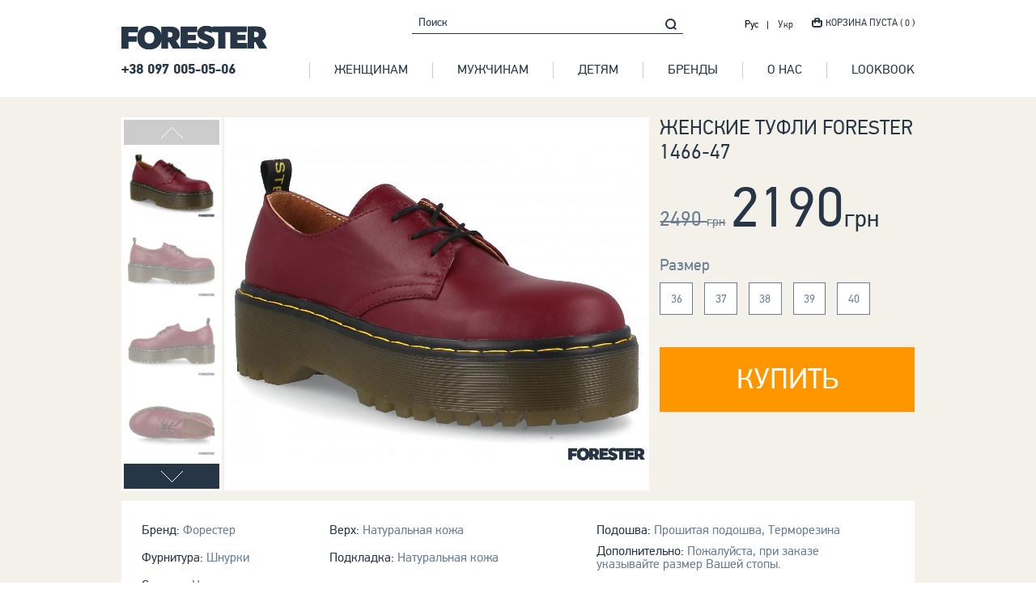

--- FILE ---
content_type: text/html;charset=utf-8
request_url: https://myforester.com.ua/product/jenskie-tufli-forester-1466-47-6054.html
body_size: 6648
content:
<!DOCTYPE html>
<html class="no-js">
<head>
    <meta http-equiv="Content-Type" content="text/html; charset=utf-8">
            <meta name="viewport" content="width=device-width, initial-scale=1.0, user-scalable=no">
    <link rel="icon" type="image/png" href="/favicon.ico?2">
    <title>Купить Женские туфли Forester 1466-47 по самой низкой цене. Интернет магазин обуви MyForester. Бесплатная доставка по Украине.</title>
    <meta name="title" content="Купить Женские туфли Forester 1466-47 по самой низкой цене. Интернет магазин обуви MyForester. Бесплатная доставка по Украине.">
    <meta name="description" content="Покупайте у нас качественну брендовую обувь! Купить Женские туфли Forester 1466-47 в интернет магазине брендовой обуви с бесплатной доставкой в любой город по Украине. ">
    
        <meta property="og:type" content="other" />
        <meta property="og:title" content="Купить Женские туфли Forester 1466-47 по самой низкой цене. Интернет магазин обуви MyForester. Бесплатная доставка по Украине." />
        <meta property="og:description" name="description" content="Покупайте у нас качественну брендовую обувь! Купить Женские туфли Forester 1466-47 в интернет магазине брендовой обуви с бесплатной доставкой в любой город по Украине. " />
        <meta property="og:url" content="https://myforester.com.ua/product/jenskie-tufli-forester-1466-47-6054.html" />
        <meta property="og:image" content="/img/1000_1000/jenskie-tufli-forester-1466-47.jpg" />
        <link rel="image_src" href="/img/1000_1000/jenskie-tufli-forester-1466-47.jpg" />
                <link rel="stylesheet" href="/css/style.css?97">
                <script type="text/javascript" src="/js/jquery.js?97"></script>
            <script type="text/javascript" src="/js/app.js?97"></script>
            <script type="text/javascript" src="/js/masonry.pkgd.js?97"></script>
            <script type="text/javascript">
        window.las = {
            lastId: 0
        };
    </script>
    <script>
        (function(i,s,o,g,r,a,m){i['GoogleAnalyticsObject']=r;i[r]=i[r]||function(){
            (i[r].q=i[r].q||[]).push(arguments)},i[r].l=1*new Date();a=s.createElement(o),
            m=s.getElementsByTagName(o)[0];a.async=1;a.src=g;m.parentNode.insertBefore(a,m)
        })(window,document,'script','https://www.google-analytics.com/analytics.js','ga');
        ga('create', 'UA-53512290-1', 'auto');
        ga('send', 'pageview');
        ga('require', 'ecommerce');
    </script>
    <!-- Facebook Pixel Code -->
    <script>
        !function(f,b,e,v,n,t,s){if(f.fbq)return;n=f.fbq=function(){n.callMethod?
            n.callMethod.apply(n,arguments):n.queue.push(arguments)};if(!f._fbq)f._fbq=n;
            n.push=n;n.loaded=!0;n.version='2.0';n.queue=[];t=b.createElement(e);t.async=!0;
            t.src=v;s=b.getElementsByTagName(e)[0];s.parentNode.insertBefore(t,s)}(window,
            document,'script','//connect.facebook.net/en_US/fbevents.js');

        fbq('init', '138614466910926');
        fbq('track', "PageView");    </script>
    <noscript><img height="1" width="1" style="display:none"
                   src="https://www.facebook.com/tr?id=138614466910926&ev=PageView&noscript=1&currency=UAH"
            /></noscript>
    <!-- End Facebook Pixel Code -->
</head>
<body class="desktop">
<div class="wrapper">
    <header role="presentation">
        <div class="container top-line">
            <ul class="multi-lang">
                <li class="active">
                                            <span class="ru active">Рус</span>
                                    </li>
                <li class="">
                                            <a href="/ua/product/jinochi-tufli-forester-platform-1466-47-bordeaux-6054.html">Укр</a>
                                    </li>
            </ul>
            <form class="form-search" onsubmit="base.search($('#j_search-value'),''); return false;">
                <div class="form-group">
                    <input type="search" placeholder="Поиск" value="" id="j_search-value">
                    <button class="search-submit" type="submit"><span class="w-icons-search"></span></button>
                </div>
            </form>
            <div class="cart">
    <a rel="nofollow" href="/cart.html" onclick="return false;"><span class="w-icons-cart"></span><span class="help">Корзина пуста ( 0 )</span></a>
</div>        </div>
        <nav role="navigation" class="container">
            <a rel="nofollow" href="#left-panel" class="toggle-nav">
                <span class="bar"></span>
                <span class="bar"></span>
                <span class="bar"></span>
                <img src="/images/design/close@2x.png" alt="Закрити">
            </a>
            <a href="/" class="logotype"><img src="/images/design/logo-blue.png" alt="Myforester.com.ua" title="Myforester.com.ua"></a>
            <a rel="nofollow" href="tel:+380970050506" class="phone-number">+38 097 005-05-06</a>
            <ul>
    <li class="caret">
        <a class="a" href="/catalog/jenskaya-obuv.html"><span class="help">Женщинам</span></a>
                <div class="dropdown clearfix">
            <ul>
                                <li><a href="/catalog/jenskaya-obuv/apre-ski.html" class="dropped-link">Апре-ски</a></li>
                                <li><a href="/catalog/jenskaya-obuv/bercy.html" class="dropped-link">Берцы</a></li>
                                <li><a href="/catalog/jenskaya-obuv/botinki.html" class="dropped-link">Ботинки</a></li>
                                <li><a href="/catalog/jenskaya-obuv/oc-system.html" class="dropped-link">Для гололёда</a></li>
                                <li><a href="/catalog/jenskaya-obuv/domashnie-tapochki.html" class="dropped-link">Домашние тапочки</a></li>
                                <li><a href="/catalog/jenskaya-obuv/dutiki.html" class="dropped-link">Дутики</a></li>
                                <li><a href="/catalog/jenskaya-obuv/sapogi-na-mehu.html" class="dropped-link">Зимние</a></li>
                                <li><a href="/catalog/jenskaya-obuv/kedyzima.html" class="dropped-link">Зимние кеды</a></li>
                                <li><a href="/catalog/jenskaya-obuv/martinsy.html" class="dropped-link">Мартинсы</a></li>
                                <li><a href="/catalog/jenskaya-obuv/modelnye-sapogi.html" class="dropped-link">Модельные сапоги</a></li>
                                <li><a href="/catalog/jenskaya-obuv/mokasiny.html" class="dropped-link">Мокасины</a></li>
                                <li><a href="/catalog/jenskaya-obuv/na-tanketke.html" class="dropped-link">На танкетке</a></li>
                                <li><a href="/catalog/jenskaya-obuv/polukedy.html" class="dropped-link">Полукеды</a></li>
                                <li><a href="/catalog/jenskaya-obuv/polusapojki.html" class="dropped-link">Полусапожки</a></li>
                                <li><a href="/catalog/jenskaya-obuv/rezinovye-polusapojki.html" class="dropped-link">Резиновые полусапожки</a></li>
                                <li><a href="/catalog/jenskaya-obuv/rezinovye-sapogi.html" class="dropped-link">Резиновые сапоги</a></li>
                                <li><a href="/catalog/jenskaya-obuv/sabo.html" class="dropped-link">Сабо</a></li>
                                <li><a href="/catalog/jenskaya-obuv/sandali.html" class="dropped-link">Сандалии</a></li>
                                <li><a href="/catalog/jenskaya-obuv/sapogi.html" class="dropped-link">Сапоги</a></li>
                                <li><a href="/catalog/jenskaya-obuv/snikersy.html" class="dropped-link">Сникерсы</a></li>
                                <li><a href="/catalog/jenskaya-obuv/snoubutsy.html" class="dropped-link">Сноубутсы</a></li>
                                <li><a href="/catalog/jenskaya-obuv/takticheskaya-obuv.html" class="dropped-link">Тактическая обувь</a></li>
                                <li><a href="/catalog/jenskaya-obuv/timberlendy.html" class="dropped-link">Тимберленды</a></li>
                                <li><a href="/catalog/jenskaya-obuv/tufli.html" class="dropped-link">Туфли</a></li>
                                <li><a href="/catalog/jenskaya-obuv/uggi.html" class="dropped-link">Угги</a></li>
                                <li><a href="/catalog/jenskaya-obuv/chelsi.html" class="dropped-link">Челси</a></li>
                            </ul>
            <div class="jumbotron"><img src="/uploads/images/b790f5fca151b8c9a7be2bb12ad0296b.jpg" alt="Женщинам>" title="Женщинам"></div>
        </div>
            </li>
    <li class="caret">
        <a class="a" href="/catalog/mujskaya-obuv.html"><span class="help">Мужчинам</span></a>
                <div class="dropdown clearfix">
            <ul>
                                <li><a href="/catalog/mujskaya-obuv/apre-ski.html" class="dropped-link">Апре-ски</a></li>
                                <li><a href="/catalog/mujskaya-obuv/bercy.html" class="dropped-link">Берцы</a></li>
                                <li><a href="/catalog/mujskaya-obuv/botinki.html" class="dropped-link">Ботинки</a></li>
                                <li><a href="/catalog/mujskaya-obuv/oc-system.html" class="dropped-link">Для гололёда</a></li>
                                <li><a href="/catalog/mujskaya-obuv/domashnie-tapochki.html" class="dropped-link">Домашние тапочки</a></li>
                                <li><a href="/catalog/mujskaya-obuv/dutiki.html" class="dropped-link">Дутики</a></li>
                                <li><a href="/catalog/mujskaya-obuv/kedyzima.html" class="dropped-link">Зимние кеды</a></li>
                                <li><a href="/catalog/mujskaya-obuv/krossovki-zima.html" class="dropped-link">Зимние кроссовки</a></li>
                                <li><a href="/catalog/mujskaya-obuv/kedy.html" class="dropped-link">Кеды</a></li>
                                <li><a href="/catalog/mujskaya-obuv/klassicheskie-botinki.html" class="dropped-link">Классические ботинки</a></li>
                                <li><a href="/catalog/mujskaya-obuv/klassicheskie-tufli.html" class="dropped-link">Классические туфли</a></li>
                                <li><a href="/catalog/mujskaya-obuv/kojanye-kedy.html" class="dropped-link">Кожаные кеды</a></li>
                                <li><a href="/catalog/mujskaya-obuv/krossovki.html" class="dropped-link">Кроссовки</a></li>
                                <li><a href="/catalog/mujskaya-obuv/mokasiny.html" class="dropped-link">Мокасины</a></li>
                                <li><a href="/catalog/mujskaya-obuv/ohota-i-rybalka.html" class="dropped-link">Охота и Рыбалка</a></li>
                                <li><a href="/catalog/mujskaya-obuv/polubotinki.html" class="dropped-link">Полуботинки</a></li>
                                <li><a href="/catalog/mujskaya-obuv/polukedy.html" class="dropped-link">Полукеды</a></li>
                                <li><a href="/catalog/mujskaya-obuv/rezinovye-sapogi.html" class="dropped-link">Резиновые сапоги</a></li>
                                <li><a href="/catalog/mujskaya-obuv/sabo.html" class="dropped-link">Сабо</a></li>
                                <li><a href="/catalog/mujskaya-obuv/sandali.html" class="dropped-link">Сандалии</a></li>
                                <li><a href="/catalog/mujskaya-obuv/sapogi.html" class="dropped-link">Сапоги</a></li>
                                <li><a href="/catalog/mujskaya-obuv/slancy-i-shlepancy.html" class="dropped-link">Сланцы и шлепанцы</a></li>
                                <li><a href="/catalog/mujskaya-obuv/snikersy.html" class="dropped-link">Сникерсы</a></li>
                                <li><a href="/catalog/mujskaya-obuv/treksaiydery.html" class="dropped-link">Тактическая обувь</a></li>
                                <li><a href="/catalog/mujskaya-obuv/timberlendy.html" class="dropped-link">Тимберленды</a></li>
                                <li><a href="/catalog/mujskaya-obuv/topsaiydery.html" class="dropped-link">Топсайдеры</a></li>
                                <li><a href="/catalog/mujskaya-obuv/tufli.html" class="dropped-link">Туфли</a></li>
                                <li><a href="/catalog/mujskaya-obuv/uggi.html" class="dropped-link">Угги</a></li>
                            </ul>
            <div class="jumbotron"><img src="/uploads/images/04888e570e76d67db294a6ad86f96147.jpg" alt="Мужчинам>" title="Мужчинам"></div>
        </div>
            </li>
    <li class="caret">
        <a class="a" href="/catalog/detskaya-obuv.html"><span class="help">Детям</span></a>
                <div class="dropdown clearfix">
            <ul>
                                <li><a href="/catalog/detskaya-obuv/bercy.html" class="dropped-link">Берцы</a></li>
                                <li><a href="/catalog/detskaya-obuv/botinki.html" class="dropped-link">Ботинки</a></li>
                                <li><a href="/catalog/detskaya-obuv/oc-system.html" class="dropped-link">Для гололёда</a></li>
                                <li><a href="/catalog/detskaya-obuv/domashnie-tapochki.html" class="dropped-link">Домашние тапочки</a></li>
                                <li><a href="/catalog/detskaya-obuv/dutiki.html" class="dropped-link">Дутики</a></li>
                                <li><a href="/catalog/detskaya-obuv/rezinovye-sapogi.html" class="dropped-link">Резиновые сапоги</a></li>
                                <li><a href="/catalog/detskaya-obuv/sapogi.html" class="dropped-link">Сапоги</a></li>
                                <li><a href="/catalog/detskaya-obuv/snoubutsy.html" class="dropped-link">Сноубутсы</a></li>
                                <li><a href="/catalog/detskaya-obuv/timberlendy.html" class="dropped-link">Тимберленды</a></li>
                                <li><a href="/catalog/detskaya-obuv/uggi.html" class="dropped-link">Угги</a></li>
                            </ul>
            <div class="jumbotron"><img src="/uploads/images/2fbb1ca629727744ce100aea4bb3f13c.jpg" alt="Детям>" title="Детям"></div>
        </div>
            </li>
    <li><a href="/catalog/brand.html"><span class="help">Бренды</span></a></li>
    <li><a href="/about.html"><span class="help">О нас</span></a></li>
    <li><a href="/lookbook.html"><span class="help">LookBOOK</span></a></li>
</ul>        </nav>
    </header>
    <main role="main">
        <div class="item container">
        <div class="good-layout clearfix">
        <div class="name mobile-name">Женские туфли Forester 1466-47</div>
        <div class="good-slider">
            <div id="goods-slider-nav">
                <div class="thumb"><span><img src="/img/1000_1000/jenskie-tufli-forester-1466-47.jpg" alt="Женские туфли Forester 1466-47"></span></div>
                                                                    <div class="thumb"><span><img src="/img/1000_1000/jenskie-tufli-forester-1466-47-img-2.jpg" alt="Женские туфли Forester 1466-47"></span></div>
                                    <div class="thumb"><span><img src="/img/1000_1000/jenskie-tufli-forester-1466-47-img-3.jpg" alt="Женские туфли Forester 1466-47"></span></div>
                                    <div class="thumb"><span><img src="/img/1000_1000/jenskie-tufli-forester-1466-47-img-4.jpg" alt="Женские туфли Forester 1466-47"></span></div>
                                    <div class="thumb"><span><img src="/img/1000_1000/jenskie-tufli-forester-1466-47-img-5.jpg" alt="Женские туфли Forester 1466-47"></span></div>
                                    <div class="thumb"><span><img src="/img/1000_1000/jenskie-tufli-forester-platform-1466-47-bordeaux.jpg" alt="Женские туфли Forester 1466-47"></span></div>
                            </div>
            <div id="goods-slider">
                <div class="item zoom"><img data-large="/img/1000_1000/jenskie-tufli-forester-1466-47.jpg" src="/img/1000_1000/jenskie-tufli-forester-1466-47.jpg" alt="Женские туфли Forester 1466-47"></div>
                                                    <div class="item zoom"><img data-large="/img/1000_1000/jenskie-tufli-forester-1466-47-img-2.jpg" src="/img/1000_1000/jenskie-tufli-forester-1466-47-img-2.jpg" alt="Женские туфли Forester 1466-47"></div>
                                    <div class="item zoom"><img data-large="/img/1000_1000/jenskie-tufli-forester-1466-47-img-3.jpg" src="/img/1000_1000/jenskie-tufli-forester-1466-47-img-3.jpg" alt="Женские туфли Forester 1466-47"></div>
                                    <div class="item zoom"><img data-large="/img/1000_1000/jenskie-tufli-forester-1466-47-img-4.jpg" src="/img/1000_1000/jenskie-tufli-forester-1466-47-img-4.jpg" alt="Женские туфли Forester 1466-47"></div>
                                    <div class="item zoom"><img data-large="/img/1000_1000/jenskie-tufli-forester-1466-47-img-5.jpg" src="/img/1000_1000/jenskie-tufli-forester-1466-47-img-5.jpg" alt="Женские туфли Forester 1466-47"></div>
                                    <div class="item zoom"><img data-large="/img/1000_1000/jenskie-tufli-forester-platform-1466-47-bordeaux.jpg" src="/img/1000_1000/jenskie-tufli-forester-platform-1466-47-bordeaux.jpg" alt="Женские туфли Forester 1466-47"></div>
                            </div>
        </div>
        <div class="good-description">
            <div class="name">Женские туфли Forester 1466-47</div>
            <div class="price-line clearfix">
                                <div class="old-price">2490 <span>грн</span></div>
                                <div class="price">2190<span>грн</span></div>
            </div>
                        <div class="size-lbl">Размер</div>
            <ul class="sizes">
                                <li><span data-id="54" class="size" onclick="buy.chooseSize(this);">36</span></li>
                                <li><span data-id="3" class="size" onclick="buy.chooseSize(this);">37</span></li>
                                <li><span data-id="4" class="size" onclick="buy.chooseSize(this);">38</span></li>
                                <li><span data-id="60" class="size" onclick="buy.chooseSize(this);">39</span></li>
                                <li><span data-id="62" class="size" onclick="buy.chooseSize(this);">40</span></li>
                            </ul>
            <input type="hidden" value="1" id="j_count">
            <a rel="nofollow" href="#" class="btn large yellow" onclick="var id ='6054'+$('.sizes .size.active').attr('data-id') ;buy.submit(this, 31897); fbq('track', 'AddToCart', {content_type:'product',content_ids:[id], value: 2490, currency: 'RUB', content_name: 'Женские туфли Forester 1466-47'}); return false;"><span class="help">КУПИТЬ</span></a>
                    </div>
    </div>
    <div class="good-details">
                <table class="details">
                                                <tr>
                                                                <td>Бренд: <strong>Форестер </strong></td>
                                                                                <td>Верх: <strong>Натуральная кожа </strong></td>
                                                                                <td>Подошва: <strong>Прошитая подошва,  Терморезина </strong></td>
                                            </tr>
                        <tr>
                                                                <td>Фурнитура: <strong>Шнурки </strong></td>
                                                                                <td>Подкладка: <strong>Натуральная кожа </strong></td>
                                                                                <td>Дополнительно: <strong>Пожалуйста, при заказе указывайте размер Вашей стопы. </strong></td>
                                            </tr>
                        <tr>
                                                                <td>Стелька: <strong>Натуральная кожа,  Съемная </strong></td>
                                                                                <td>Полнота: <strong>M </strong></td>
                                                                                <td>Страна регистрации бренда: <strong>Украина </strong></td>
                                            </tr>
                        <tr>
                                                                <td>Сезон: <strong>Весна,  Осень,  Осень - Весна </strong></td>
                                                                                <td>Назначение: <strong>Для повседневного использования </strong></td>
                                                                                <td>Подъем: <strong>средний </strong></td>
                                            </tr>
                        <tr>
                                                                <td>Коллекция: <strong>2022 год </strong></td>
                                                                                                            </tr>
                    </table>
                <hr class="small"/>
        <div class="item-description"></div>
        <p><span class="mark w-icons-mark"></span>Оттенки товара могут отличаться от реального из-за индивидуальных настроек Вашего монитора!</p>
    </div>
    <hr class="bold"/>
        <div class="modal-product-in-cart dn">
        <p class="title">Товар успешно добавлен в корзину</p>
        <div class="buttons">
            <a href="/cart.html"><button class="btn yellow"><span class="help">Оформить заказ</span></button></a>
            <button style="cursor: pointer;margin-left: 32px;" class="btn deactive"><span class="help">Продолжить покупки</span></button>
        </div>
    </div>
</div>
    <script type="text/javascript" src="/js/slick-1.3.15/slick/slick.min.js"></script>
    <script type="text/javascript" src="/js/zoomsl-3.0.js"></script>
    <script>
        $(function(){
            var lgl = window.matchMedia('(min-width: 768px)');
            if (lgl.matches) {
                $(".zoom img").imagezoomsl({

                    zoomrange: [1, 12],
                    zoomstart: 1.2,
                    innerzoom: true,
                    magnifierborder: "none"
                });
            }

        });

        $("#goods-slider-nav").slick({
            slide: ".thumb",
            vertical: true,
            slidesToShow: 4,
            infinite: false,
            slidesToScroll: 1,
            asNavFor: "#goods-slider",
            centerMode: true,
            focusOnSelect: true,
            responsive: [
                {
                    breakpoint: 767,
                    settings: {
                        vertical: false,
                        centerMode: false,
                        slidesToShow: 3
                    }
                },
                {
                    breakpoint: 520,
                    settings: {
                        vertical: false,
                        centerMode: false,
                        slidesToShow: 3
                    }
                }

            ]
        });
        $("#goods-slider").slick({
            slide: '.item',
            slidesToShow: 1,
            slidesToScroll: 1,
            infinite: false,
            fade: true,
            arrows: false,
            asNavFor: "#goods-slider-av"
        });
    </script>
<script>
    var code3D = '';
</script>


<!-- Google remarketing -->
<script type="text/javascript">
    window.google_tag_params = {
        ecomm_prodid: '6054',
        ecomm_pagetype: 'product',
        ecomm_totalvalue: '2190',
        dynx_itemid: '6054',
        dynx_pagetype: 'offerdetail',
        dynx_totalvalue: 2190    };
    /* <![CDATA[ */
    var google_conversion_id = 880902535;
    var google_custom_params = window.google_tag_params;
    var google_remarketing_only = true;
    /* ]]> */
</script>
<script type="text/javascript" src="//www.googleadservices.com/pagead/conversion.js"></script>
<noscript>
    <div style="display:inline;">
        <img height="1" width="1" style="border-style:none;" alt="" src="//googleads.g.doubleclick.net/pagead/viewthroughconversion/880902535/?value=0&amp;guid=ON&amp;script=0"/>
    </div>
</noscript>
<script>
    fbq('track', 'ViewContent', {content_type:'product',content_ids:['605454,60543,60544,605460,605462'], value:2190, currency: 'RUB', content_name:'Женские туфли Forester 1466-47'});
</script>
    </main>
    <footer role="contentinfo">
        <div class="container">
            <form action="/index/subscribe" class="describe" onsubmit="base.subscribe(this); return false;">
                <h4>подпишитесь на рассылку</h4>
                <div class="form-group">
                    <div class="form-control">
                        <input type="text" placeholder="Ваш адрес электронной почты" id="subscribe-email" onfocus="buy.clearError(this)">
                    </div>
                    <button class="describe-button" id="subscribe-button"><span class="w-icons-mail"></span></button>
                </div>
            </form>
        </div>
                <div class="f-section">
            <nav class="container">
                                                <div class="col col-1">
                    <h5>Женщинам</h5>
                    <ul>
                                                    <li><a href="/catalog/mujskaya-obuv/apre-ski.html" class="dropped-link">Апре-ски</a></li>
                                                    <li><a href="/catalog/mujskaya-obuv/bercy.html" class="dropped-link">Берцы</a></li>
                                                    <li><a href="/catalog/mujskaya-obuv/botinki.html" class="dropped-link">Ботинки</a></li>
                                                    <li><a href="/catalog/mujskaya-obuv/oc-system.html" class="dropped-link">Для гололёда</a></li>
                                                    <li><a href="/catalog/mujskaya-obuv/domashnie-tapochki.html" class="dropped-link">Домашние тапочки</a></li>
                                                    <li><a href="/catalog/mujskaya-obuv/dutiki.html" class="dropped-link">Дутики</a></li>
                                                    <li><a href="/catalog/mujskaya-obuv/sapogi-na-mehu.html" class="dropped-link">Зимние</a></li>
                                                    <li><a href="/catalog/mujskaya-obuv/kedyzima.html" class="dropped-link">Зимние кеды</a></li>
                                                    <li><a href="/catalog/mujskaya-obuv/martinsy.html" class="dropped-link">Мартинсы</a></li>
                                                    <li><a href="/catalog/mujskaya-obuv/modelnye-sapogi.html" class="dropped-link">Модельные сапоги</a></li>
                                                    <li><a href="/catalog/mujskaya-obuv/mokasiny.html" class="dropped-link">Мокасины</a></li>
                                                    <li><a href="/catalog/mujskaya-obuv/na-tanketke.html" class="dropped-link">На танкетке</a></li>
                                                    <li><a href="/catalog/mujskaya-obuv/polukedy.html" class="dropped-link">Полукеды</a></li>
                                                    <li><a href="/catalog/mujskaya-obuv/polusapojki.html" class="dropped-link">Полусапожки</a></li>
                                                    <li><a href="/catalog/mujskaya-obuv/rezinovye-polusapojki.html" class="dropped-link">Резиновые полусапожки</a></li>
                                                    <li><a href="/catalog/mujskaya-obuv/rezinovye-sapogi.html" class="dropped-link">Резиновые сапоги</a></li>
                                                    <li><a href="/catalog/mujskaya-obuv/sabo.html" class="dropped-link">Сабо</a></li>
                                                    <li><a href="/catalog/mujskaya-obuv/sandali.html" class="dropped-link">Сандалии</a></li>
                                                    <li><a href="/catalog/mujskaya-obuv/sapogi.html" class="dropped-link">Сапоги</a></li>
                                                    <li><a href="/catalog/mujskaya-obuv/snikersy.html" class="dropped-link">Сникерсы</a></li>
                                                    <li><a href="/catalog/mujskaya-obuv/snoubutsy.html" class="dropped-link">Сноубутсы</a></li>
                                                    <li><a href="/catalog/mujskaya-obuv/takticheskaya-obuv.html" class="dropped-link">Тактическая обувь</a></li>
                                                    <li><a href="/catalog/mujskaya-obuv/timberlendy.html" class="dropped-link">Тимберленды</a></li>
                                                    <li><a href="/catalog/mujskaya-obuv/tufli.html" class="dropped-link">Туфли</a></li>
                                                    <li><a href="/catalog/mujskaya-obuv/uggi.html" class="dropped-link">Угги</a></li>
                                                    <li><a href="/catalog/mujskaya-obuv/chelsi.html" class="dropped-link">Челси</a></li>
                                            </ul>
                </div>
                <div class="col col-2">
                    <h5>Мужчинам</h5>
                    <ul>
                                                    <li><a href="/catalog/jenskaya-obuv/apre-ski.html" class="dropped-link">Апре-ски</a></li>
                                                    <li><a href="/catalog/jenskaya-obuv/bercy.html" class="dropped-link">Берцы</a></li>
                                                    <li><a href="/catalog/jenskaya-obuv/botinki.html" class="dropped-link">Ботинки</a></li>
                                                    <li><a href="/catalog/jenskaya-obuv/oc-system.html" class="dropped-link">Для гололёда</a></li>
                                                    <li><a href="/catalog/jenskaya-obuv/domashnie-tapochki.html" class="dropped-link">Домашние тапочки</a></li>
                                                    <li><a href="/catalog/jenskaya-obuv/dutiki.html" class="dropped-link">Дутики</a></li>
                                                    <li><a href="/catalog/jenskaya-obuv/kedyzima.html" class="dropped-link">Зимние кеды</a></li>
                                                    <li><a href="/catalog/jenskaya-obuv/krossovki-zima.html" class="dropped-link">Зимние кроссовки</a></li>
                                                    <li><a href="/catalog/jenskaya-obuv/kedy.html" class="dropped-link">Кеды</a></li>
                                                    <li><a href="/catalog/jenskaya-obuv/klassicheskie-botinki.html" class="dropped-link">Классические ботинки</a></li>
                                                    <li><a href="/catalog/jenskaya-obuv/klassicheskie-tufli.html" class="dropped-link">Классические туфли</a></li>
                                                    <li><a href="/catalog/jenskaya-obuv/kojanye-kedy.html" class="dropped-link">Кожаные кеды</a></li>
                                                    <li><a href="/catalog/jenskaya-obuv/krossovki.html" class="dropped-link">Кроссовки</a></li>
                                                    <li><a href="/catalog/jenskaya-obuv/mokasiny.html" class="dropped-link">Мокасины</a></li>
                                                    <li><a href="/catalog/jenskaya-obuv/ohota-i-rybalka.html" class="dropped-link">Охота и Рыбалка</a></li>
                                                    <li><a href="/catalog/jenskaya-obuv/polubotinki.html" class="dropped-link">Полуботинки</a></li>
                                                    <li><a href="/catalog/jenskaya-obuv/polukedy.html" class="dropped-link">Полукеды</a></li>
                                                    <li><a href="/catalog/jenskaya-obuv/rezinovye-sapogi.html" class="dropped-link">Резиновые сапоги</a></li>
                                                    <li><a href="/catalog/jenskaya-obuv/sabo.html" class="dropped-link">Сабо</a></li>
                                                    <li><a href="/catalog/jenskaya-obuv/sandali.html" class="dropped-link">Сандалии</a></li>
                                                    <li><a href="/catalog/jenskaya-obuv/sapogi.html" class="dropped-link">Сапоги</a></li>
                                                    <li><a href="/catalog/jenskaya-obuv/slancy-i-shlepancy.html" class="dropped-link">Сланцы и шлепанцы</a></li>
                                                    <li><a href="/catalog/jenskaya-obuv/snikersy.html" class="dropped-link">Сникерсы</a></li>
                                                    <li><a href="/catalog/jenskaya-obuv/treksaiydery.html" class="dropped-link">Тактическая обувь</a></li>
                                                    <li><a href="/catalog/jenskaya-obuv/timberlendy.html" class="dropped-link">Тимберленды</a></li>
                                                    <li><a href="/catalog/jenskaya-obuv/topsaiydery.html" class="dropped-link">Топсайдеры</a></li>
                                                    <li><a href="/catalog/jenskaya-obuv/tufli.html" class="dropped-link">Туфли</a></li>
                                                    <li><a href="/catalog/jenskaya-obuv/uggi.html" class="dropped-link">Угги</a></li>
                                            </ul>
                </div>
                <div class="col col-3">
                    <h5>Детям</h5>
                    <ul>
                                                    <li><a href="/catalog/detskaya-obuv/apre-ski.html" class="dropped-link">Апре-ски</a></li>
                                                    <li><a href="/catalog/detskaya-obuv/bercy.html" class="dropped-link">Берцы</a></li>
                                                    <li><a href="/catalog/detskaya-obuv/botinki.html" class="dropped-link">Ботинки</a></li>
                                                    <li><a href="/catalog/detskaya-obuv/oc-system.html" class="dropped-link">Для гололёда</a></li>
                                                    <li><a href="/catalog/detskaya-obuv/domashnie-tapochki.html" class="dropped-link">Домашние тапочки</a></li>
                                                    <li><a href="/catalog/detskaya-obuv/dutiki.html" class="dropped-link">Дутики</a></li>
                                                    <li><a href="/catalog/detskaya-obuv/kedyzima.html" class="dropped-link">Зимние кеды</a></li>
                                                    <li><a href="/catalog/detskaya-obuv/krossovki-zima.html" class="dropped-link">Зимние кроссовки</a></li>
                                                    <li><a href="/catalog/detskaya-obuv/kedy.html" class="dropped-link">Кеды</a></li>
                                                    <li><a href="/catalog/detskaya-obuv/klassicheskie-botinki.html" class="dropped-link">Классические ботинки</a></li>
                                                    <li><a href="/catalog/detskaya-obuv/klassicheskie-tufli.html" class="dropped-link">Классические туфли</a></li>
                                                    <li><a href="/catalog/detskaya-obuv/kojanye-kedy.html" class="dropped-link">Кожаные кеды</a></li>
                                                    <li><a href="/catalog/detskaya-obuv/krossovki.html" class="dropped-link">Кроссовки</a></li>
                                                    <li><a href="/catalog/detskaya-obuv/mokasiny.html" class="dropped-link">Мокасины</a></li>
                                                    <li><a href="/catalog/detskaya-obuv/ohota-i-rybalka.html" class="dropped-link">Охота и Рыбалка</a></li>
                                                    <li><a href="/catalog/detskaya-obuv/polubotinki.html" class="dropped-link">Полуботинки</a></li>
                                                    <li><a href="/catalog/detskaya-obuv/polukedy.html" class="dropped-link">Полукеды</a></li>
                                                    <li><a href="/catalog/detskaya-obuv/rezinovye-sapogi.html" class="dropped-link">Резиновые сапоги</a></li>
                                                    <li><a href="/catalog/detskaya-obuv/sabo.html" class="dropped-link">Сабо</a></li>
                                                    <li><a href="/catalog/detskaya-obuv/sandali.html" class="dropped-link">Сандалии</a></li>
                                                    <li><a href="/catalog/detskaya-obuv/sapogi.html" class="dropped-link">Сапоги</a></li>
                                                    <li><a href="/catalog/detskaya-obuv/slancy-i-shlepancy.html" class="dropped-link">Сланцы и шлепанцы</a></li>
                                                    <li><a href="/catalog/detskaya-obuv/snikersy.html" class="dropped-link">Сникерсы</a></li>
                                                    <li><a href="/catalog/detskaya-obuv/treksaiydery.html" class="dropped-link">Тактическая обувь</a></li>
                                                    <li><a href="/catalog/detskaya-obuv/timberlendy.html" class="dropped-link">Тимберленды</a></li>
                                                    <li><a href="/catalog/detskaya-obuv/topsaiydery.html" class="dropped-link">Топсайдеры</a></li>
                                                    <li><a href="/catalog/detskaya-obuv/tufli.html" class="dropped-link">Туфли</a></li>
                                                    <li><a href="/catalog/detskaya-obuv/uggi.html" class="dropped-link">Угги</a></li>
                                            </ul>
                </div>
                <div class="col col-4">
                    <div class="half text-left">
                        <ul>
                            <li><a href="/catalog/brand.html">Бренды</a></li>
                            <li><a href="/about.html">О нас</a></li>
                            <li><a href="/contacts.html">Контакты</a></li>
                            <li><a href="/paymentdelivery.html">Оплата и доставка</a></li>
                        </ul>
                    </div>
                    <div class="half text-right">
                        <ul>
                            <li><a href="/warranty.html">Гарантия</a></li>
                            <li><a href="/postavschikam.html">Поставщикам</a></li>
                        </ul>
                    </div>
                </div>
            </nav>
        </div>
                <div class="f-section short">
            <div class="container">

                <ul id="social-line">
                    <li>
                        <a href="/" class="logotype"><img src="/images/design/logo-white.png" alt="Myforester.com.ua" title="Myforester.com.ua"></a>
                    </li>
                    <li>
                        <div class="we-are-online">Наши телефоны</div>
                        <ul>
                            <li><a rel="nofollow" href="tel:+380970050506" style="font-size: 18px; color: #fff;">+38 097 005-05-06</a></li>
                        </ul>

                        <br>
                        <div class="we-are-online">мы в сети</div>
                        <ul class="social">
    <li><a rel="nofollow" href="https://www.facebook.com/pages/Kedoffnet/318833264813115" rel="nofollow" target="_blank"><span class="w-icons-soc1"></span></a></li>
    <li><a rel="nofollow" href="http://vk.com/kedoffff" rel="nofollow" target="_blank"><span class="w-icons-soc2"></span></a></li>
    <li><a rel="nofollow" href="https://instagram.com/kedoff_net" rel="nofollow" target="_blank"><span class="w-icons-soc3"></span></a></li>
    <li><a rel="nofollow" href="https://www.youtube.com/channel/UCPGHFXruspCmpIcE9B61Lhg" rel="nofollow" target="_blank"><span class="w-icons-soc5"></span></a></li>
</ul>                    </li>
                </ul>
            </div>
        </div>
        <div class="copyright">
            <div class="container">
                <div class="pull-left">© 2014–2026 Forester. All Rights Reserved</div>
                <div class="pull-right">Forester — эксклюзивный бренд интернет-магазина Kedoff.net</div>
            </div>
        </div>
    </footer>
</div>
<div id="modal" class="dn">
    <div class="table modal-to-cart">
        <div class="bg">
            <div class="tr">
                <div class="td">
                    <div class="close">X</div>
                    <div class="data modal-content"></div>
                </div>
            </div>
        </div>
    </div>
</div>
<script defer src="https://static.cloudflareinsights.com/beacon.min.js/vcd15cbe7772f49c399c6a5babf22c1241717689176015" integrity="sha512-ZpsOmlRQV6y907TI0dKBHq9Md29nnaEIPlkf84rnaERnq6zvWvPUqr2ft8M1aS28oN72PdrCzSjY4U6VaAw1EQ==" data-cf-beacon='{"version":"2024.11.0","token":"b1ac94ae5a4d46db89cf117949d10918","r":1,"server_timing":{"name":{"cfCacheStatus":true,"cfEdge":true,"cfExtPri":true,"cfL4":true,"cfOrigin":true,"cfSpeedBrain":true},"location_startswith":null}}' crossorigin="anonymous"></script>
</body>
</html>

--- FILE ---
content_type: text/css
request_url: https://myforester.com.ua/css/style.css?97
body_size: 13853
content:
@font-face {
    font-family: "PF DinText Pro";
    src: url("webfonts/fp-export-1442948577/PFDinTextPro-Regular.eot");
    src: url("webfonts/fp-export-1442948577/PFDinTextPro-Regular.eot?#iefix") format("embedded-opentype"), url("webfonts/fp-export-1442948577/PFDinTextPro-Regular.woff") format("woff"), url("webfonts/fp-export-1442948577/PFDinTextPro-Regular.ttf") format("truetype"), url("webfonts/fp-export-1442948577/PFDinTextPro-Regular.svg#451bf782dc60763cb84ab5f69935ac13") format("svg");
    font-style: normal;
    font-weight: 400
}
@font-face {
    font-family: "PF DinText Pro Thin";
    src: url("webfonts/fp-export-1443038707/PFDinTextPro-Thin.eot");
    src: url("webfonts/fp-export-1443038707/PFDinTextPro-Thin.eot?#iefix") format("embedded-opentype"), url("webfonts/fp-export-1443038707/PFDinTextPro-Thin.woff") format("woff"), url("webfonts/fp-export-1443038707/PFDinTextPro-Thin.ttf") format("truetype"), url("webfonts/fp-export-1443038707/PFDinTextPro-Thin.svg#259c437b1ed384248c978c5cbf31ae3b") format("svg");
    font-style: normal;
    font-weight: 200
}
@font-face {
    font-family: "PF DinText Pro";
    src: url("webfonts/fp-export-1443038703/PFDinTextPro-Bold.eot");
    src: url("webfonts/fp-export-1443038703/PFDinTextPro-Bold.eot?#iefix") format("embedded-opentype"), url("webfonts/fp-export-1443038703/PFDinTextPro-Bold.woff") format("woff"), url("webfonts/fp-export-1443038703/PFDinTextPro-Bold.ttf") format("truetype"), url("webfonts/fp-export-1443038703/PFDinTextPro-Bold.svg#c73c8e7ed0a22427e5145408f42596b9") format("svg");
    font-style: normal;
    font-weight: 700
}
.banner a .caption.brown .title {
    font-family: "PF DinText Pro Thin";
    font-weight: 200
}
html,
body,
div,
span,
applet,
object,
iframe,
h1,
h2,
h3,
h4,
h5,
h6,
p,
blockquote,
pre,
a,
abbr,
acronym,
address,
big,
cite,
code,
del,
dfn,
em,
img,
ins,
kbd,
q,
s,
samp,
small,
strike,
strong,
sub,
sup,
tt,
var,
b,
u,
i,
center,
dl,
dt,
dd,
ol,
ul,
li,
fieldset,
form,
label,
legend,
table,
caption,
tbody,
tfoot,
thead,
tr,
th,
td,
article,
aside,
canvas,
details,
embed,
figure,
figcaption,
footer,
header,
hgroup,
menu,
nav,
output,
ruby,
section,
summary,
time,
mark,
audio,
video {
    margin: 0;
    padding: 0;
    border: 0;
    font: inherit;
    font-size: 100%;
    vertical-align: baseline
}
html {
    line-height: 1
}
ol,
ul {
    list-style: none
}
table {
    border-collapse: collapse;
    border-spacing: 0
}
caption,
th,
td {
    text-align: left;
    font-weight: normal;
    vertical-align: middle
}
q,
blockquote {
    quotes: none
}
q:before,
q:after,
blockquote:before,
blockquote:after {
    content: "";
    content: none
}
a img {
    border: none
}
article,
aside,
details,
figcaption,
figure,
footer,
header,
hgroup,
main,
menu,
nav,
section,
summary {
    display: block
}
.clearfix:after,
.clearfix:before,
.container:after,
.container:before {
    content: "";
    display: table
}
.clearfix:after,
.container:after {
    clear: both
}
.error {
    border: 1px solid #ff0000!important;
}
form.form-search .form-group .search-submit,
form.describe .form-group .describe-button,
.btn,
.btn-border,
.cuSelect .sbHolder .sbToggle,
.slick-prev,
.slick-next,
#goods-slider-nav .view-360 a,
#goods-slider-nav .thumb span,
#goods-slider-nav .slick-prev,
#goods-slider-nav .slick-next,
header[role="presentation"] nav[role="navigation"]>ul>li>a,
.double-link .img,
footer[role="contentinfo"] .social li a,
.custom-title,
.heading .container,
.counter a,
.form-cart .ordering li .item .delete-item,
#goods-slider .item,
.good-details .social ul li a.plus {
    font-size: 0;
    text-align: center
}
form.form-search .form-group .search-submit .help,
form.describe .form-group .describe-button .help,
.btn .help,
.btn-border .help,
.cuSelect .sbHolder .sbToggle .help,
.slick-prev .help,
.slick-next .help,
#goods-slider-nav .view-360 a .help,
#goods-slider-nav .thumb span .help,
#goods-slider-nav .slick-prev .help,
#goods-slider-nav .slick-next .help,
header[role="presentation"] nav[role="navigation"]>ul>li>a .help,
.double-link .img .help,
footer[role="contentinfo"] .social li a .help,
.custom-title .help,
.heading .container .help,
.counter a .help,
.form-cart .ordering li .item .delete-item .help,
#goods-slider .item .help,
.good-details .social ul li a.plus .help {
    display: inline-block;
    vertical-align: middle
}
form.form-search .form-group .search-submit:after,
form.describe .form-group .describe-button:after,
.btn:after,
.btn-border:after,
.cuSelect .sbHolder .sbToggle:after,
.slick-prev:after,
.slick-next:after,
#goods-slider-nav .view-360 a:after,
#goods-slider-nav .thumb span:after,
#goods-slider-nav .slick-prev:after,
#goods-slider-nav .slick-next:after,
header[role="presentation"] nav[role="navigation"]>ul>li>a:after,
.double-link .img:after,
footer[role="contentinfo"] .social li a:after,
.custom-title:after,
.heading .container:after,
.counter a:after,
.form-cart .ordering li .item .delete-item:after,
#goods-slider .item:after,
.good-details .social ul li a.plus:after {
    content: "";
    display: inline-block;
    vertical-align: middle;
    width: 0.1%;
    height: 100%;
    margin-left: -0.1%
}
.cart .default .form-group {
    display: block;
    font-size: 0;
    margin-bottom: 21px
}
.cart .default .form-group.form-line {
    padding: 54px 0 0 28px;
    font-size: 0;
    margin-bottom: 0
}
.cart .default .form-group.form-line .control-label {
    display: inline-block;
    vertical-align: top;
    float: none;
    min-height: 20px;
    line-height: 1.2;
    width: auto;
    padding-top: 9px
}
.cart .default .form-group.form-line input[type="text"],
.cart .default .form-group.form-line input[type="tel"],
.cart .default .form-group.form-line input[type="email"],
.cart .default .form-group.form-line input[type="password"] {
    padding: 0;
    height: 20px;
    margin: 0 6px;
    display: inline-block;
    vertical-align: top;
    border-bottom: 1px solid #263647;
    border-top: 0;
    border-right: 0;
    border-left: 0
}
.cart .default .form-group.form-line input[type="text"].in-1,
.cart .default .form-group.form-line input[type="tel"].in-1,
.cart .default .form-group.form-line input[type="email"].in-1,
.cart .default .form-group.form-line input[type="password"].in-1 {
    width: 111px
}
.cart .default .form-group.form-line input[type="text"].in-2,
.cart .default .form-group.form-line input[type="tel"].in-2,
.cart .default .form-group.form-line input[type="email"].in-2,
.cart .default .form-group.form-line input[type="password"].in-2 {
    width: 20px
}
.cart .default .form-group.form-line input[type="text"].in-3,
.cart .default .form-group.form-line input[type="tel"].in-3,
.cart .default .form-group.form-line input[type="email"].in-3,
.cart .default .form-group.form-line input[type="password"].in-3 {
    width: 33px
}
.cart .default .form-group .control-label {
    float: left;
    padding-top: 13px;
    width: 30%;
    font-size: 14px;
    color: #263647
}
.cart .default .form-group .control-label .big {
    font-size: 16px
}
.cart .default .form-group .control-label .red {
    color: red
}
.cart .default .form-group .form-control {
    float: right;
    width: 70%
}
.cart .default .form-group .form-control .btn {
    width: 100%;
    padding: 0;
    margin-top: 16px;
    text-align: center;
    height: 53px
}
.cart .default .form-group .form-control .btn .help {
    text-transform: uppercase;
    font-size: 16px
}
.cart .default .form-group input[type="text"],
.cart .default .form-group input[type="tel"],
.cart .default .form-group input[type="email"],
.cart .default .form-group input[type="password"],
.cart .default .form-group textarea {
    border: 1px solid #263647;
    background: #fff;
    outline: 0;
    color: #697d93;
    -moz-transition: all 0.1s linear 0s;
    -o-transition: all 0.1s linear 0s;
    -webkit-transition: all 0.1s linear;
    -webkit-transition-delay: 0s;
    transition: all 0.1s linear 0s;
    font-size: 14px;
    text-align: left;
    width: 100%
}
.cart .default .form-group input[type="text"]:focus,
.cart .default .form-group input[type="tel"]:focus,
.cart .default .form-group input[type="email"]:focus,
.cart .default .form-group input[type="password"]:focus,
.cart .default .form-group textarea:focus {
    color: #000
}
.cart .default .form-group input[type="text"],
.cart .default .form-group input[type="tel"],
.cart .default .form-group input[type="email"],
.cart .default .form-group input[type="password"] {
    height: 40px;
    padding: 10px
}
.cart .default .form-group textarea {
    resize: none;
    padding: 15px;
    height: 134px
}
.cart .default .form-group input::-webkit-input-placeholder,
.cart .default .form-group textarea::-webkit-input-placeholder {
    color: #697d93
}
.cart .default .form-group input::-moz-placeholder,
.cart .default .form-group textarea::-moz-placeholder {
    color: #697d93
}
.cart .default .form-group input:-ms-input-placeholder,
.cart .default .form-group textarea:-ms-input-placeholder {
    color: #697d93
}
.cart .default .form-group input::placeholder,
.cart .default .form-group textarea::placeholder {
    color: #697d93
}
.cart .default .form-group input:focus::-webkit-input-placeholder,
.cart .default .form-group textarea:focus::-webkit-input-placeholder {
    color: #000
}
.cart .default .form-group input:focus::-moz-placeholder,
.cart .default .form-group textarea:focus::-moz-placeholder {
    color: #000
}
.cart .default .form-group input:focus:-ms-input-placeholder,
.cart .default .form-group textarea:focus:-ms-input-placeholder {
    color: #000
}
.cart .default .form-group input:focus::placeholder,
.cart .default .form-group textarea:focus::placeholder {
    color: #000
}
form .line-btn li {
    display: inline-block;
    vertical-align: middle
}
form .line-btn li+li {
    margin-left: 4px
}
form.form-search {
    text-align: center;
    font-size: 0
}
form.form-search .form-group {
    position: relative
}
form.form-search .form-group input::-webkit-input-placeholder,
form.form-search .form-group textarea::-webkit-input-placeholder {
    color: #263647
}
form.form-search .form-group input::-moz-placeholder,
form.form-search .form-group textarea::-moz-placeholder {
    color: #263647
}
form.form-search .form-group input:-ms-input-placeholder,
form.form-search .form-group textarea:-ms-input-placeholder {
    color: #263647
}
form.form-search .form-group input::placeholder,
form.form-search .form-group textarea::placeholder {
    color: #263647
}
form.form-search .form-group input:focus::-webkit-input-placeholder,
form.form-search .form-group textarea:focus::-webkit-input-placeholder {
    color: #697d93
}
form.form-search .form-group input:focus::-moz-placeholder,
form.form-search .form-group textarea:focus::-moz-placeholder {
    color: #697d93
}
form.form-search .form-group input:focus:-ms-input-placeholder,
form.form-search .form-group textarea:focus:-ms-input-placeholder {
    color: #697d93
}
form.form-search .form-group input:focus::placeholder,
form.form-search .form-group textarea:focus::placeholder {
    color: #697d93
}
form.form-search .form-group .search-submit {
    position: absolute;
    right: 0;
    top: 0;
    width: 30px;
    height: 100%;
    background: transparent;
    border: 0;
    outline: 0
}
form.form-search .form-group input {
    -webkit-appearance: none;
    width: 100%;
    background: transparent;
    font-size: 14px;
    padding: 0 30px 0 8px;
    line-height: 1.3;
    border-left: 0;
    border-top: 0;
    border-right: 0;
    border-bottom: 1px solid #263647;
    height: 25px;
    outline: none;
}
form.form-search .form-group input:focus {
    border-bottom-color: #697d93
}
form.describe {
    padding-bottom: 23px
}
form.describe .form-group {
    font-size: 0;
    text-align: center
}
form.describe .form-group input::-webkit-input-placeholder,
form.describe .form-group textarea::-webkit-input-placeholder {
    color: #fff
}
form.describe .form-group input::-moz-placeholder,
form.describe .form-group textarea::-moz-placeholder {
    color: #fff
}
form.describe .form-group input:-ms-input-placeholder,
form.describe .form-group textarea:-ms-input-placeholder {
    color: #fff
}
form.describe .form-group input::placeholder,
form.describe .form-group textarea::placeholder {
    color: #fff
}
form.describe .form-group input:focus::-webkit-input-placeholder,
form.describe .form-group textarea:focus::-webkit-input-placeholder {
    color: #697d93
}
form.describe .form-group input:focus::-moz-placeholder,
form.describe .form-group textarea:focus::-moz-placeholder {
    color: #697d93
}
form.describe .form-group input:focus:-ms-input-placeholder,
form.describe .form-group textarea:focus:-ms-input-placeholder {
    color: #697d93
}
form.describe .form-group input:focus::placeholder,
form.describe .form-group textarea:focus::placeholder {
    color: #697d93
}
form.describe .form-group .describe-button {
    width: 50px;
    height: 50px;
    display: inline-block;
    vertical-align: middle;
    margin-left: 6px;
    background: #fff;
    outline: 0;
    cursor: pointer;
    border: 1px solid #fff
}
form.describe .form-group .describe-button:hover {
    border-color: #697d93;
    background: transparent
}
form.describe .form-group .form-control {
    display: inline-block;
    vertical-align: middle
}
form.describe .form-group .form-control input {
    background: transparent;
    outline: 0;
    font-size: 14px;
    color: #fff;
    padding: 0 15px 0;
    line-height: 1.5;
    height: 50px;
    border: 1px solid #fff;
    text-align: left;
    width: 250px
}
form.describe .form-group .form-control input:focus {
    border-color: #697d93
}
form.describe h4 {
    font-size: 20px;
    padding: 0 0 13px;
    line-height: 24px;
    color: #fff;
    text-transform: uppercase;
    text-align: center
}
[class*="w-icons"] {
    background-image: url("/images/design/sprite.png");
    background-repeat: no-repeat;
    background-color: transparent;
    background-attachment: scroll;
    display: inline-block;
    vertical-align: middle
}
[class*="w-icons"].w-icons-search {
    background-position: -106px 0;
    width: 14px;
    height: 14px
}
[class*="w-icons"].w-icons-cart {
    background-position: -91px 0;
    width: 13px;
    height: 12px
}
[class*="w-icons"].w-icons-cart.green {
    background-position: -91px -13px
}
[class*="w-icons"].w-icons-mail {
    background-position: -123px 0;
    width: 16px;
    height: 11px
}
button:hover [class*="w-icons"].w-icons-mail,
a:hover [class*="w-icons"].w-icons-mail {
    background-position: -123px -13px
}
[class*="w-icons"].w-icons-soc1 {
    background-position: 0 0;
    width: 17px;
    height: 32px
}
[class*="w-icons"].w-icons-soc2 {
    background-position: -21px 0;
    width: 27px;
    height: 16px
}
[class*="w-icons"].w-icons-soc3 {
    background-position: -51px 0;
    width: 21px;
    height: 21px
}
[class*="w-icons"].w-icons-soc4 {
    background-position: -75px 0;
    width: 11px;
    height: 18px
}
[class*="w-icons"].w-icons-delete {
    background-position: -84px -20px;
    width: 5px;
    height: 5px
}
[class*="w-icons"].w-icons-360 {
    background-position: 0 -34px;
    width: 58px;
    height: 65px
}
[class*="w-icons"].w-icons-mark {
    background-position: -92px -63px;
    width: 19px;
    height: 19px
}
[class*="w-icons"].w-icons-socM1 {
    background-position: -60px -29px;
    width: 30px;
    height: 30px
}
[class*="w-icons"].w-icons-socM2 {
    background-position: -92px -29px;
    width: 30px;
    height: 30px
}
[class*="w-icons"].w-icons-socM3 {
    background-position: -124px -29px;
    width: 30px;
    height: 30px
}
[class*="w-icons"].w-icons-socM4 {
    background-position: -60px -60px;
    width: 30px;
    height: 30px
}
[class*="w-icons"].w-icons-plus {
    background-position: -21px -19px;
    width: 14px;
    height: 14px
}
.btn {
    display: inline-block;
    vertical-align: middle;
    text-decoration: none;
    position: relative;
    cursor: pointer;
    outline: 0;
    height: 38px;
    border: 0;
    width: auto;
    -moz-transition: all 0.1s linear 0s;
    -o-transition: all 0.1s linear 0s;
    -webkit-transition: all 0.1s linear;
    -webkit-transition-delay: 0s;
    transition: all 0.1s linear 0s;
    padding: 0 20px;
    text-align: center;
    line-height: 1;
    background: #263647
}
.btn.medium {
    height: 53px
}
.btn .help {
    padding-top: 4px;
    color: #fff;
    text-transform: uppercase;
    font-size: 16px
}
.btn:hover {
    background: #697d93
}
.btn.large {
    height: 86px;
    padding: 0 30px;
    text-align: left;
    min-width: 327px
}
.btn.red {
    background: #cd2027
}
.btn.red:hover {
    background: #b81017
}
.btn.red .help {
    color: #fff;
    font-size: 38px
}
.btn.brown {
    background: #4e3242
}
.btn.brown:hover {
    background: #462538
}
.btn.yellow {
    background: #ff9600
}
.btn.yellow:hover {
    background: #e88800
}
.btn-border {
    display: inline-block;
    vertical-align: middle;
    text-decoration: none;
    position: relative;
    padding: 0 13px 0;
    cursor: pointer;
    outline: 0;
    width: auto;
    -moz-transition: all 0.1s linear 0s;
    -o-transition: all 0.1s linear 0s;
    -webkit-transition: all 0.1s linear;
    -webkit-transition-delay: 0s;
    transition: all 0.1s linear 0s;
    text-align: center;
    line-height: 1;
    background: transparent;
    border: 3px solid #39b54a;
    height: 40px;
    -moz-border-radius: 20px;
    -webkit-border-radius: 20px;
    border-radius: 20px
}
.btn-border .green {
    margin-right: 5px
}
.btn-border .help {
    font-size: 12px;
    color: #fff;
    text-transform: uppercase;
    padding: 2px 0 0
}
.btn-border:hover .help {
    color: #39b54a
}
.checkbox {
    display: inline-block;
    vertical-align: middle
}
.checkbox li {
    display: inline-block;
    vertical-align: middle
}
.checkbox input[type="radio"] {
    display: none
}
.checkbox input[type="radio"]:checked+label:before {
    background-position: -402px -109px
}
.checkbox input[type="radio"]+label:before {
    content: "";
    width: 29px;
    height: 29px;
    margin-right: 10px;
    display: inline-block;
    vertical-align: middle;
    background-image: url("/images/design/sprite.png");
    background-repeat: no-repeat;
    background-color: transparent;
    background-position: -372px -109px
}
.checkbox label {
    display: block;
    color: #000;
    font-size: 16px;
    margin: 0
}
.size-checkboxes {
    overflow: hidden;
    padding: 7px 0 1px
}
.size-checkboxes a {
    text-decoration: none;
}
.size-checkboxes ul {
    font-size: 0;
    margin: 0 -11.5px;
    padding-bottom: 12px
}
.size-checkboxes li {
    padding: 0 11.5px;
    margin-bottom: 10px;
    display: inline-block;
    vertical-align: middle;
    width: 33.3333%
}
.size-checkboxes input[type="checkbox"] {
    display: none
}
.size-checkboxes .active label,
.size-checkboxes .active label:hover {
    color: #fff;
    background: #697d93
}
.size-checkboxes label {
    border: 1px solid #263647;
    -moz-transition: all 0.1s linear 0s;
    -o-transition: all 0.1s linear 0s;
    -webkit-transition: all 0.1s linear;
    -webkit-transition-delay: 0s;
    transition: all 0.1s linear 0s;
    display: block;
    height: 25px;
    padding: 7px 0 0;
    font-size: 14px;
    color: #263647;
    text-align: center;
    position: relative
}
.size-checkboxes label:hover {
    color: #697d93;
}
.colours-checkbox {
    overflow: hidden;
    padding: 10px 0 10px
}
.colours-checkbox ul {
    margin: 0 -13px;
    font-size: 0
}
.colours-checkbox ul li {
    padding: 0 13px;
    margin-bottom: 15px;
    display: inline-block;
    vertical-align: middle;
    width: 20%
}
.colours-checkbox ul input[type="checkbox"] {
    display: none
}
.colours-checkbox ul .active label, .colours-checkbox ul label:hover {
    -moz-box-shadow: 0 1px 2px rgba(0, 0, 0, 0.7);
    -webkit-box-shadow: 0 1px 2px rgba(0, 0, 0, 0.7);
    box-shadow: 0 1px 2px rgba(0, 0, 0, 0.7)
}
.colours-checkbox ul label {
    border: 1px solid #bdbdbd;
    overflow: hidden;
    display: block;
    height: 18px;
    width: 18px;
    padding: 0;
    position: relative
}
.colours-checkbox ul label span {
    display: block;
    width: 100%;
    height: 100%
}
.colours-checkbox ul label img {
    min-width: 100%;
    min-height: 100%
}
.colours-checkbox ul .active label {
    position: relative;
}
.colours-checkbox ul .active label:after {
    content: '';
    position: absolute;
    top: 1px;
    left: 1px;
    width: 18px;
    height: 18px;
    /*background-image: url(/images/design/close.png);*/
    display: block;
}
.circle-checkboxes {
    padding-top: 9px
}
.circle-checkboxes li {
    display: block;
    margin-bottom: 12px
}
.circle-checkboxes input[type="checkbox"] {
    display: none
}
.circle-checkboxes .active label:before {
    background: #263647!important;
}
.circle-checkboxes input[type="checkbox"]+label:before {
    content: "";
    width: 10px;
    display: inline-block;
    vertical-align: middle;
    margin-right: 10px;
    border: 1px solid #263647;
    height: 10px;
    background: transparent;
    -moz-border-radius: 50%;
    -webkit-border-radius: 50%;
    border-radius: 50%
}
.circle-checkboxes label {
    font-size: 0;
    display: block;
    color: #263647;
    position: relative;
    min-width: 10px;
    margin: 0
}
.circle-checkboxes label span {
    display: inline-block;
    vertical-align: middle;
    padding: 4px 0 2px;
    font-size: 14px
}
.sbHolder {
    font-weight: normal;
    height: 30px;
    position: relative;
    width: 200px
}
.sbSelector {
    display: block;
    left: 0;
    outline: none;
    overflow: hidden;
    position: absolute;
    top: 0
}
.sbSelector:link,
.sbSelector:visited,
.sbSelector:hover {
    outline: none;
    text-decoration: none
}
.sbToggle {
    display: block;
    outline: none;
    position: absolute;
    right: 0;
    top: 0
}
.sbHolderDisabled {
    background-color: #3C3C3C
}
.sbOptions {
    list-style: none;
    left: 0;
    margin: 0;
    padding: 0;
    position: absolute;
    z-index: 1;
    overflow-y: auto
}
.sbOptions a {
    display: block;
    outline: none
}
.sbOptions a:link,
.sbOptions a:visited {
    color: #ddd;
    text-decoration: none
}
.sbOptions .sbDisabled {
    color: #999;
    display: block
}
.sbOptions .sbGroup {
    display: block
}
.sbOptions .sbSub {
    padding-left: 17px
}
.cuSelect .sbOptions {
    background: #ffffff;
    border: 1px solid #263647;
    width: 100%;
    z-index: 101;
    padding: 0;
    top: 40px !important
}
.cuSelect .sbOptions li {
    padding: 0;
    display: block
}
.cuSelect .sbOptions li .sbGroup {
    color: #7d7d7d;
    font-size: 14px
}
.cuSelect .sbOptions li a {
    padding: 9px 10px;
    color: #7d7d7d;
    font-size: 14px
}
.cuSelect .sbOptions li a:hover {
    background: #263647;
    color: #ffffff
}
.cuSelect .sbHolder {
    position: relative;
    width: 100%;
    margin: 0;
    height: 40px;
    border: 1px solid #263647;
    background: #ffffff
}
.cuSelect .sbHolder .sbSelector {
    color: #697d93;
    font-size: 14px;
    display: block;
    width: 100%;
    height: 100%;
    padding: 15px 50px 5px 10px
}
.cuSelect .sbHolder .sbToggle {
    width: 40px;
    height: 40px;
    background: #263647;
    text-align: center;
    top: -1px
}
.cuSelect .sbHolder .sbToggle:before {
    -moz-transition: all 0.1s linear 0s;
    -o-transition: all 0.1s linear 0s;
    -webkit-transition: all 0.1s linear;
    -webkit-transition-delay: 0s;
    transition: all 0.1s linear 0s;
    content: "";
    display: inline-block;
    vertical-align: middle;
    width: 0;
    border-style: solid;
    border-width: 3px 2.5px 0 2.5px;
    border-color: #ffffff transparent transparent transparent;
    height: 0
}
.cuSelect .sbHolder .sbToggle.sbToggleOpen:before {
    border-width: 0 2.5px 3px 2.5px;
    border-color: transparent transparent #ffffff transparent
}
/*! normalize.css v3.0.2 | MIT License | git.io/normalize */

html {
    height: 100%;
    font-family: sans-serif;
    -ms-text-size-adjust: 100%;
    -webkit-text-size-adjust: 100%
}
body {
    -webkit-font-smoothing: antialiased;
    -moz-osx-font-smoothing: grayscale
}
*,
*:after,
*:before {
    -webkit-box-sizing: border-box;
    -moz-box-sizing: border-box;
    box-sizing: border-box
}
article,
aside,
details,
figcaption,
figure,
footer,
header,
hgroup,
main,
menu,
nav,
section,
summary {
    display: block
}
audio,
canvas,
progress,
video {
    display: inline-block;
    vertical-align: baseline
}
audio:not([controls]) {
    display: none;
    height: 0
}
[hidden],
template {
    display: none
}
a {
    background-color: transparent
}
a:active,
a:hover {
    outline: 0
}
abbr[title] {
    border-bottom: 1px dotted
}
b,
strong {
    font-weight: bold
}
dfn {
    font-style: italic
}
h1 {
    font-size: 2em;
    margin: 0.67em 0
}
mark {
    background: #ff0;
    color: #000
}
small {
    font-size: 80%
}
sub,
sup {
    font-size: 75%;
    line-height: 0;
    position: relative;
    vertical-align: baseline
}
sup {
    top: -0.5em
}
sub {
    bottom: -0.25em
}
img {
    border: 0
}
svg:not(:root) {
    overflow: hidden
}
figure {
    margin: 1em 40px
}
hr {
    -moz-box-sizing: content-box;
    box-sizing: content-box;
    height: 0
}
pre {
    overflow: auto
}
code,
kbd,
pre,
samp {
    font-family: monospace, monospace;
    font-size: 1em
}
button,
input,
optgroup,
select,
textarea {
    color: inherit;
    font: inherit;
    margin: 0
}
button {
    overflow: visible
}
button,
select {
    text-transform: none
}
input[type="reset"],
input[type="submit"] {
    -webkit-appearance: button;
    cursor: pointer
}
button[disabled],
html input[disabled] {
    cursor: default
}
button::-moz-focus-inner,
input::-moz-focus-inner {
    border: 0;
    padding: 0
}
input {
    line-height: normal
}
input[type="checkbox"],
input[type="radio"] {
    box-sizing: border-box;
    padding: 0
}
input[type="number"]::-webkit-inner-spin-button,
input[type="number"]::-webkit-outer-spin-button {
    height: auto
}
input[type="search"] {
    -webkit-appearance: textfield
}
input[type="search"]::-webkit-search-cancel-button,
input[type="search"]::-webkit-search-decoration {
    -webkit-appearance: none
}
fieldset {
    border: 1px solid silver;
    margin: 0 2px;
    padding: 0.35em 0.625em 0.75em
}
legend {
    border: 0;
    padding: 0
}
textarea {
    overflow: auto
}
optgroup {
    font-weight: bold
}
table {
    border-collapse: collapse;
    border-spacing: 0
}
td,
th {
    padding: 0
}
ul,
ol {
    margin: 0;
    padding: 0;
    list-style: none
}
label,
button {
    cursor: pointer
}
.slick-slider {
    position: relative;
    display: block;
    box-sizing: border-box;
    -moz-box-sizing: border-box;
    -webkit-touch-callout: none;
    -webkit-user-select: none;
    -khtml-user-select: none;
    -moz-user-select: none;
    -ms-user-select: none;
    user-select: none;
    -ms-touch-action: pan-y;
    touch-action: pan-y;
    -webkit-tap-highlight-color: transparent
}
.slick-list {
    position: relative;
    overflow: hidden;
    display: block;
    margin: 0;
    padding: 0
}
.slick-list:focus {
    outline: none
}
.slick-loading .slick-list {
    background: #fff url('/images/design/ajax-loader.gif') center center no-repeat
}
.slick-list.dragging {
    cursor: pointer;
    cursor: hand;
}
.slick-slider .slick-track {
    -webkit-transform: translate3d(0, 0, 0);
    -moz-transform: translate3d(0, 0, 0);
    -ms-transform: translate3d(0, 0, 0);
    -o-transform: translate3d(0, 0, 0);
    transform: translate3d(0, 0, 0)
}
.slick-track {
    position: relative;
    left: 0;
    top: 0;
    display: block
}
.slick-track:before,
.slick-track:after {
    content: "";
    display: table
}
.slick-track:after {
    clear: both
}
.slick-loading .slick-track {
    visibility: hidden
}
.slick-slide {
    float: left;
    height: 100%;
    min-height: 1px;
    display: none
}
[dir="rtl"] .slick-slide {
    float: right
}
.slick-slide img {
    display: block;
    max-width: 100%;
}
.slick-slide.slick-loading img {
    display: none
}
.slick-slide.dragging img {
    pointer-events: none
}
.slick-initialized .slick-slide {
    display: block
}
.slick-loading .slick-slide {
    visibility: hidden
}
.slick-vertical .slick-slide {
    display: block;
    height: auto;
    border: 1px solid transparent
}
.slick-prev,
.slick-next {
    position: absolute;
    display: block;
    height: 50px;
    border: 1px solid #ffffff;
    width: 50px;
    line-height: 0;
    font-size: 0 !important;
    cursor: pointer;
    background: transparent;
    color: transparent;
    top: 0;
    padding: 0;
    outline: none
}
.slick-prev:before,
.slick-next:before {
    content: "";
    width: 14px;
    height: 27px;
    display: inline-block;
    vertical-align: middle;
    background-repeat: no-repeat;
    background-color: transparent;
    background-image: url("/images/design/sprite.png")
}
.slick-prev:hover,
.slick-next:hover {
    outline: none;
    background: #ffffff
}
.slick-next {
    right: 0
}
.slick-next:before {
    background-position: -157px 0
}
.slick-next:hover:before {
    background-position: -189px 0
}
.slick-prev {
    left: 0
}
.slick-prev:before {
    background-position: -140px 0
}
.slick-prev:hover:before {
    background-position: -172px 0
}
.slick-dots {
    position: absolute;
    width: 100%;
    left: 0;
    bottom: 36px;
    text-align: center;
    font-size: 0;
    z-index: 10
}
.slick-dots li {
    display: inline-block;
    vertical-align: middle;
    margin: 0 19px
}
.slick-dots li button {
    padding: 0;
    font-size: 0;
    outline: 0;
    cursor: pointer;
    width: 16px;
    height: 16px;
    -moz-border-radius: 50%;
    -webkit-border-radius: 50%;
    border-radius: 50%;
    background: transparent;
    border: 2px solid #ffffff
}
.slick-dots li.slick-active button,
.slick-dots li:hover button {
    background: #ffffff
}
.slick-slider {
    margin-bottom: 0
}
#goods-slider-nav {
    position: relative;
    width: 124px;
    border: 2px solid #ffffff;
    padding-top: 33px;
    padding-bottom: 33px
}
#goods-slider-nav .slick-list {
    padding: 0 !important
}
#goods-slider-nav .view-360 a {
    border: 1px solid transparent;
    position: relative;
    display: block;
    width: 100%;
    height: 100px;
    text-decoration: none
}
#goods-slider-nav .view-360 a:hover {
    border-color: #697d93
}
#goods-slider-nav .thumb {
    border: 0;
    cursor: pointer;
    height: 98px;
}
#goods-slider-nav .thumb span {
    padding: 7px 0 8px;
    opacity: .5;
    position: relative;
    display: block;
    width: 100%;
    font-size: 0;
    text-align: center;
    height: 97px
}
#goods-slider-nav .thumb span img {
    display: inline-block;
    vertical-align: middle;
    max-width: 100%;
    max-height: 100%
}
#goods-slider-nav .thumb.slick-center span,
#goods-slider-nav .thumb:hover span {
    opacity: 1
}
#goods-slider-nav .slick-prev,
#goods-slider-nav .slick-next {
    position: absolute;
    height: 33px;
    width: 100%;
    margin: 0;
    background: #263647;
    left: 0
}
#goods-slider-nav .slick-prev.slick-disabled,
#goods-slider-nav .slick-next.slick-disabled {
    background: #cccccc
}
#goods-slider-nav .slick-prev:hover:not(.slick-disabled),
#goods-slider-nav .slick-next:hover:not(.slick-disabled) {
    background: #697d93;
    outline: none
}
#goods-slider-nav .slick-prev:before,
#goods-slider-nav .slick-next:before {
    width: 27px;
    height: 14px;
    display: inline-block;
    content: "";
    vertical-align: middle;
    background-image: url("/images/design/sprite.png");
    background-repeat: no-repeat;
    background-color: transparent
}
#goods-slider-nav .slick-prev {
    top: 0
}
#goods-slider-nav .slick-prev:before {
    background-position: -157px -30px
}
#goods-slider-nav .slick-next {
    top: auto;
    bottom: 0
}
#goods-slider-nav .slick-next:before {
    background-position: -157px -46px
}
html {
    height: 100%
}
body {
    height: 100%;
    font-style: normal;
    font-weight: 400;
    font-size: 14px;
    font-family: "PF DinText Pro", sans-serif;
    line-height: 1;
    direction: ltr
}
.wrapper {
    height: auto !important;
    background: #f3f1e9;
    position: relative;
    margin: 0 auto
}
header[role="presentation"] {
    background: #fff
}
header[role="presentation"] .toggle-nav {
    display: none
}
header .phone-number {
    position: absolute;
    left: 0;
    top: 16px;
    color: #263748;
    font-weight: bold;
    text-decoration: none;
    font-size: 17px;
}
header[role="presentation"] .top-line {
    padding: 17px 130px 20px 202px;
    min-height: 40px;
    display: block
}
header[role="presentation"] .top-line .cart {
    position: absolute;
    right: 0;
    padding: 21px 0 10px;
    top: 0
}
header[role="presentation"] .top-line .cart a {
    text-decoration: none;
    font-size: 0;
    display: block;
    line-height: 1
}
header[role="presentation"] .top-line .cart a:hover .help {
    color: #697d93
}
header[role="presentation"] .top-line .cart a .help {
    padding: 2px 0 0 4px;
    display: inline-block;
    text-transform: uppercase;
    vertical-align: middle;
    font-size: 12px;
    color: #263647
}
header[role="presentation"] .top-line .form-search {
    margin: 0 auto;
    display: block;
    width: 335px
}
header[role="presentation"] nav[role="navigation"] {
    padding: 10px 0 18px 206px;
    position: relative
}
header[role="presentation"] nav[role="navigation"] .logotype {
    position: absolute;
    left: 0;
    top: -30px;
    width: 180px
}
header[role="presentation"] nav[role="navigation"] .logotype img {
    width: 100%;
    display: block
}
header[role="presentation"] nav[role="navigation"]>ul {
    font-size: 0;
    display: block;
    text-align: right
}
header[role="presentation"] nav[role="navigation"]>ul>li {
    text-align: center;
    display: inline-block;
    vertical-align: middle;
    padding: 0
}
header[role="presentation"] nav[role="navigation"]>ul>li:hover .dropdown {
    visibility: visible;
    opacity: 1
}
header[role="presentation"] nav[role="navigation"]>ul>li:hover>a .help {
    color: #697d93
}
header[role="presentation"] nav[role="navigation"]>ul>li.caret:hover>a:before {
    display: block
}
header[role="presentation"] nav[role="navigation"]>ul>li.caret>a {
    position: relative
}
header[role="presentation"] nav[role="navigation"]>ul>li.caret>a:before {
    width: 0;
    height: 0;
    display: none;
    border-style: solid;
    border-width: 0 7.5px 7px 7.5px;
    border-color: transparent transparent #fff transparent;
    left: 50%;
    bottom: -33px;
    margin-left: -7px;
    content: "";
    position: absolute
}
header[role="presentation"] nav[role="navigation"]>ul>li+li {
    margin-left: 15px
}
header[role="presentation"] nav[role="navigation"]>ul>li .dropdown {
    position: absolute;
    left: 0;
    -moz-transition: all 0.1s linear 0s;
    -o-transition: all 0.1s linear 0s;
    -webkit-transition: all 0.1s linear;
    -webkit-transition-delay: 0s;
    transition: all 0.1s linear 0s;
    visibility: hidden;
    opacity: 0;
    top: 0;
    z-index: 100;
    width: 100%;
    background: #fff;
    margin-top: 73px;
    padding: 10px
}
header[role="presentation"] nav[role="navigation"]>ul>li .dropdown:before {
    content: "";
    position: absolute;
    top: -35px;
    width: 100%;
    height: 35px;
    left: 0;
    background: transparent
}
header[role="presentation"] nav[role="navigation"]>ul>li .dropdown .jumbotron {
    float: right;
    width: 38.5%;
    text-decoration: none
}
header[role="presentation"] nav[role="navigation"]>ul>li .dropdown ul {
    float: left;
    width: 61.5%;
    padding-left: 40px;
    display: block;
    padding-top: 30px;
    padding-bottom: 10px
}
header[role="presentation"] nav[role="navigation"]>ul>li .dropdown ul li {
    float: left;
    width: 33.3333%;
    margin-bottom: 20px;
    text-align: left
}
header[role="presentation"] nav[role="navigation"]>ul>li .dropdown ul li:nth-child(3n+1) {
    clear: both
}
header[role="presentation"] nav[role="navigation"]>ul>li .dropdown ul li a {
    font-size: 16px;
    color: #263647;
    text-decoration: none
}
header[role="presentation"] nav[role="navigation"]>ul>li .dropdown ul li a:hover {
    text-decoration: underline;
    color: #697d93
}
header[role="presentation"] nav[role="navigation"]>ul>li:before {
    content: "";
    height: 20px;
    width: 1px;
    display: inline-block;
    vertical-align: middle;
    background: #ccc;
    margin: 0 15px 0 0
}
header[role="presentation"] nav[role="navigation"]>ul>li:last-child a {
    padding-right: 0
}
header[role="presentation"] nav[role="navigation"]>ul>li>a {
    text-decoration: none;
    padding: 7px 15px 7px;
    display: inline-block;
    vertical-align: middle
}
header[role="presentation"] nav[role="navigation"]>ul>li>a .help {
    font-size: 16px;
    color: #263647;
    text-transform: uppercase;
    display: inline-block;
    vertical-align: middle
}
.multi-lang {
    padding: 25px 0 10px 3px;
    font-size: 0;
    position: absolute;
    right: 150px;
    top: 0
}
.multi-lang li {
    position: relative;
    display: inline-block;
    vertical-align: middle;
    font-size: 12px;
}
.multi-lang li+li {
    margin-left: 11px;
    padding-left: 13px
}
.multi-lang li+li:before {
    background: #263647;
    content: "";
    display: block;
    position: absolute;
    left: 0;
    height: 10px;
    width: 1px;
    top: 50%;
    margin-top: -5px
}
.multi-lang li.active a,
.multi-lang li:hover a {
    color: #697d93
}
.multi-lang li a {
    color: #263647;
    font-size: 12px;
    text-transform: capitalize;
    text-decoration: none
}
.container {
    width: 980px;
    margin: 0 auto;
    position: relative
}
.breadcrumbs {
    font-size: 0;
    position: relative;
    text-align: left;
    margin-bottom: 10px;
    padding: 22px 0 16px
}
.breadcrumbs:after {
    content: "";
    position: absolute;
    left: 0;
    bottom: 0;
    height: 3px;
    border-top: 1px dotted #39b54a;
    border-bottom: 1px dotted #39b54a;
    width: 100%
}
.breadcrumbs li {
    display: inline-block;
    vertical-align: middle;
    color: #263647;
    font-size: 14px
}
.breadcrumbs li+li {
    margin-left: 6px
}
.breadcrumbs li+li:before {
    margin-right: 6px;
    content: "»";
    display: inline-block;
    vertical-align: middle
}
.breadcrumbs li span {
    display: inline-block;
    vertical-align: middle
}
.breadcrumbs li a {
    color: inherit;
    display: inline-block;
    vertical-align: middle;
    text-decoration: none
}
.breadcrumbs li.last {
    color: #697d93
}
.two-columns {
    padding: 26px 0 0
}
.two-columns aside {
    float: left;
    width: 20%;
    min-height: 10px
}
.two-columns aside .filter-row {
    padding-bottom: 34px
}
.two-columns aside .price-line {
    padding-bottom: 23px;
    font-size: 14px;
    padding-top: 7px
}
.two-columns aside .price-line .btn {
    width: 100%
}
.two-columns aside .price-line .form-group {
    margin-bottom: 22px;
    font-size: 0
}
.two-columns aside .price-line .form-group input::-webkit-input-placeholder,
.two-columns aside .price-line .form-group textarea::-webkit-input-placeholder {
    color: #858585
}
.two-columns aside .price-line .form-group input::-moz-placeholder,
.two-columns aside .price-line .form-group textarea::-moz-placeholder {
    color: #858585
}
.two-columns aside .price-line .form-group input:-ms-input-placeholder,
.two-columns aside .price-line .form-group textarea:-ms-input-placeholder {
    color: #858585
}
.two-columns aside .price-line .form-group input::placeholder,
.two-columns aside .price-line .form-group textarea::placeholder {
    color: #858585
}
.two-columns aside .price-line .form-group input:focus::-webkit-input-placeholder,
.two-columns aside .price-line .form-group textarea:focus::-webkit-input-placeholder {
    color: #000
}
.two-columns aside .price-line .form-group input:focus::-moz-placeholder,
.two-columns aside .price-line .form-group textarea:focus::-moz-placeholder {
    color: #000
}
.two-columns aside .price-line .form-group input:focus:-ms-input-placeholder,
.two-columns aside .price-line .form-group textarea:focus:-ms-input-placeholder {
    color: #000
}
.two-columns aside .price-line .form-group input:focus::placeholder,
.two-columns aside .price-line .form-group textarea:focus::placeholder {
    color: #000
}
.two-columns aside .price-line .form-group label {
    display: inline-block;
    vertical-align: middle;
    color: #263647;
    font-size: 14px
}
.two-columns aside .price-line .form-group .hrn {
    padding-left: 2px;
    color: #697d93
}
.two-columns aside .price-line .form-group .hrn,
.two-columns aside .price-line .form-group input {
    font-size: 12px;
    color: #858585;
    display: inline-block;
    vertical-align: middle
}
.two-columns aside .price-line .form-group input {
    border: 1px solid #263647;
    padding: 10px;
    font-size: 14px;
    background-color: transparent;
    outline: 0;
    margin: 0 5px 0 7px;
    height: 30px;
    width: 60px
}
.two-columns aside .price-line .form-group input:focus {
    border-color: #000
}
.two-columns .content {
    float: right;
    width: 77.5%;
    min-height: 10px
}
h2 {
    font-size: 20px;
    color: #263647;
    text-transform: uppercase;
    line-height: 24px;
    display: block;
    text-align: center;
    padding: 20px 0 14px;
    margin: 0
}
h2:after {
    display: block;
    margin: 13px auto 0;
    content: "";
    height: 1px;
    width: 32%;
    background: #263647
}
p {
    font-size: 16px;
    line-height: 24px;
    color: #697d93;
    margin: 0 0 15px;
    display: block
}
.text-range {
    padding: 15px 0 25px
}
.text-range p {
    text-align: left;
}
h3 {
    font-size: 16px;
    text-transform: uppercase;
    color: #263647;
    position: relative;
    padding: 0 0 15px;
    margin: 0 0 10px
}
h3.caption {
    text-align: center;
    font-size: 20px;
    line-height: 24px
}
h3.caption:after {
    display: none
}
h3:after {
    content: "";
    position: absolute;
    left: 0;
    bottom: 0;
    height: 3px;
    border-top: 1px solid #263647;
    border-bottom: 1px solid #263647;
    width: 100%
}
.sort-panel {
    padding: 0 11px 11px 0
}
.sort-panel p {
    float: left;
    font-size: 16px;
    text-transform: uppercase;
    margin: 0;
    line-height: 1
}
.sort-panel>ul {
    float: right
}
.sort-panel>ul>li {
    display: inline-block;
    font-size: 14px;
    color: #333;
    vertical-align: middle;
    position: relative
}
.sort-panel>ul>li.active>a {
    color: #697d93;
    border-bottom-color: transparent
}
.sort-panel>ul>li+li {
    margin-left: 57px
}
.sort-panel>ul>li:hover ul {
    display: block
}
.sort-panel>ul>li ul {
    position: absolute;
    left: 0;
    -moz-box-shadow: 0 1px 5px rgba(0, 0, 0, 0.2);
    -webkit-box-shadow: 0 1px 5px rgba(0, 0, 0, 0.2);
    box-shadow: 0 1px 5px rgba(0, 0, 0, 0.2);
    top: 100%;
    padding: 10px 15px;
    display: none;
    background: #fff;
    min-width: 100%;
    margin-top: 5px
}
.sort-panel>ul>li ul:after {
    display: block;
    content: "";
    position: absolute;
    width: 100%;
    height: 5px;
    left: 0;
    top: -5px
}
.sort-panel>ul>li ul li {
    display: block;
    margin-bottom: 10px
}
.sort-panel>ul>li ul li:last-child {
    margin-bottom: 0
}
.sort-panel>ul>li ul li a {
    text-decoration: none;
    font-size: 13.33px;
    color: inherit;
    border-bottom: 1px dotted #333
}
.sort-panel>ul>li a {
    display: block;
    text-decoration: none;
    color: inherit;
    border-bottom: 1px dotted #263647
}
.sort-panel>ul>li a:hover {
    border-color: transparent
}
.double-link {
    display: block;
    position: relative;
    text-decoration: none;
    background: #fff;
    -moz-transition: all 0.1s linear 0s;
    -o-transition: all 0.1s linear 0s;
    -webkit-transition: all 0.1s linear;
    -webkit-transition-delay: 0s;
    transition: all 0.1s linear 0s
}
.double-link:hover {
    -moz-box-shadow: 0 0 10px rgba(0, 0, 0, 0.3);
    -webkit-box-shadow: 0 0 10px rgba(0, 0, 0, 0.3);
    box-shadow: 0 0 10px rgba(0, 0, 0, 0.3)
}
.double-link.processed .img {
    opacity: 0.5
}
.double-link.processed .btn {
    background: #697d93
}
.double-link .description {
    display: block;
    padding: 0 20px 20px
}
.double-link .status {
    text-align: center;
    color: #697d93;
    font-size: 20px;
    display: block;
    min-height: 104px;
    padding: 9px 0 15px
}
.double-link .size-line {
    display: block;
    text-align: left;
    margin: 0;
    height: 88px;
}
.double-link .size-line span {
    font-size: 14px;
    line-height: 33px;
    padding-top: 0;
    min-width: 33px;
    height: 33px;
    text-align: center;
    border: 1px solid #263647;
    color: #697d93;
    display: inline-block;
    vertical-align: middle;
    margin: 0 3px 8px;
    padding: 0 2px 0 2px;
}
.double-link .btn {
    width: 100%
}
.double-link .name {
    font-size: 18px;
    line-height: 24px;
    display: block;
    color: #263647;
    text-align: center;
    margin-bottom: 18px;
    height: 45px;
    overflow: hidden;
}
.double-link .cost {
    display: block;
    margin-bottom: 26px
}
.double-link .cost.total .price {
    display: block;
    width: 100%;
    text-align: center;
    max-width: 100%;
    float: none
}
.double-link .cost .price {
    font-size: 16px;
    text-align: left;
    max-width: 50%;
    float: left;
    color: #263647
}
.double-link .cost .price span {
    font-size: 25px
}
.double-link .cost .price.old {
    text-align: right;
    float: right;
    color: #697d93
}
.double-link .cost .price.old span {
    text-decoration: line-through
}
.double-link .img {
    display: block;
    height: 230px
}
.double-link .img img {
    max-height: 100%;
    max-width: 94%;
    display: inline-block;
    vertical-align: middle
}
.pagination {
    text-align: center;
    font-size: 0;
    padding: 10px 0
}
.pagination span {
    display: inline-block;
    vertical-align: middle;
    min-width: 45px;
    background: #263647;
    text-align: center;
    color: #fff;
    min-height: 45px;
    line-height: 3;
    font-size: 16px;
    margin-left: 8px;
    margin-right: 8px;
    margin-bottom: 8px
}
.pagination a {
    display: inline-block;
    vertical-align: middle;
    min-width: 45px;
    background: #fff;
    text-align: center;
    color: #263647;
    min-height: 45px;
    line-height: 3;
    font-size: 16px;
    margin-left: 8px;
    margin-right: 8px;
    margin-bottom: 8px
}
.pagination .pagination_left, .pagination .pagination_right {
    display: none;
}
.pagination li.prev a,
.pagination li.next a {
    min-width: 100px
}
.pagination li:hover:not(.active) a {
    background: #697d93
}
.pagination li.active a {
    background: #fff;
    color: #263647
}
.pagination li a {
    -moz-transition: all 0.1s linear 0s;
    -o-transition: all 0.1s linear 0s;
    -webkit-transition: all 0.1s linear;
    -webkit-transition-delay: 0s;
    transition: all 0.1s linear 0s;
    display: block;
    color: #fff;
    padding: 16px 12px 0;
    line-height: 1;
    text-decoration: none;
    height: 45px
}
.grid-position {
    padding-bottom: 30px
}
.grid-position ul {
    margin: 0 -6px
}
.grid-position ul li {
    float: left;
    margin-bottom: 12px;
    padding: 0 6px
}
@media (min-width: 768px) {
    .grid-position li {
        width: 33.3333%
    }
    .grid-position li:nth-child(3n+1) {
        clear: both
    }
}
@media (max-width: 767px) {
    .grid-position li {
        width: 50%
    }
    .grid-position li:nth-child(2n+1) {
        clear: both
    }
}
@media (max-width: 520px) {
    .grid-position li {
        width: 100%
    }
}
.text-left {
    text-align: left
}
.text-right {
    text-align: right
}
.pull-left {
    float: left !important
}
.pull-right {
    float: right !important
}
footer[role="contentinfo"] {
    background: #263647
}
footer[role="contentinfo"] .container {
    padding: 37px 0 20px
}
footer[role="contentinfo"] nav ul li {
    display: block;
    margin-bottom: 10px
}
footer[role="contentinfo"] nav ul li a {
    color: #b4c5d7;
    text-decoration: none;
    font-size: 14px
}
footer[role="contentinfo"] nav ul li a:hover {
    color: #fff
}
footer[role="contentinfo"] .multi-lang {
    position: absolute;
    bottom: 39px;
    left: auto;
    top: auto;
    right: 0;
    width: 35%;
    padding: 0
}
footer[role="contentinfo"] .multi-lang li {
    display: inline-block;
    vertical-align: middle;
    margin-bottom: 0
}
footer[role="contentinfo"] .multi-lang li+li:before {
    background: #fff
}
footer[role="contentinfo"] .multi-lang li a {
    font-size: 12px
}
footer[role="contentinfo"] #social-line {
    display: table;
    width: 100%
}
footer[role="contentinfo"] #social-line>li {
    text-align: center;
    display: table-cell;
    vertical-align: middle;
    width: 50%;
    height: 164px;
    padding: 6px 0 0
}
footer[role="contentinfo"] #social-line>li .we-are-online {
    margin-bottom: 15px;
    text-align: center;
    padding-top: 10px;
    display: block;
    color: #fff;
    font-size: 16px;
    text-transform: uppercase
}
footer[role="contentinfo"] #social-line>li .logotype {
    display: inline-block;
    vertical-align: middle
}
footer[role="contentinfo"] #social-line>li .logotype img {
    display: block;
    max-width: 100%
}
footer[role="contentinfo"] #social-line>li+li {
    border-left: 1px solid #364b61
}
footer[role="contentinfo"] .social {
    display: block;
    text-align: center
}
footer[role="contentinfo"] .social li {
    display: inline-block;
    vertical-align: middle;
    width: auto;
    margin: 0 10px
}
footer[role="contentinfo"] .social li a {
    text-decoration: none;
    width: 40px;
    height: 40px;
    background: #202d3b;
    display: block
}
footer[role="contentinfo"] .social li a:hover {
    background: #697d93
}
footer[role="contentinfo"] .social li a .w-icons-soc1 {
    margin-right: -10px;
    vertical-align: bottom
}
footer[role="contentinfo"] .copyright {
    font-size: 14px;
    color: #fff;
    background: #22303f;
    padding: 26px 0 20px
}
footer[role="contentinfo"] .copyright .container {
    padding: 0
}
footer[role="contentinfo"] .f-section {
    border-top: 1px solid #364b61
}
footer[role="contentinfo"] .f-section.short .container {
    padding: 0
}
footer[role="contentinfo"] .f-section .container {
    padding: 15px 0
}
footer[role="contentinfo"] .f-section .col {
    float: left;
    padding-bottom: 12px
}
footer[role="contentinfo"] .f-section .col.col-1 {
    width: 25.2%
}
footer[role="contentinfo"] .f-section .col.col-2 {
    width: 23.1%
}
footer[role="contentinfo"] .f-section .col.col-3 {
    width: 16.1%
}
footer[role="contentinfo"] .f-section .col.col-4 {
    width: 35.6%
}
footer[role="contentinfo"] .f-section .col.col-4 .half {
    float: left;
    width: 50%;
    padding: 10px 0
}
footer[role="contentinfo"] .f-section .col.col-4 .half ul {
    display: inline-block;
    text-align: left
}
footer[role="contentinfo"] .f-section .col.col-4 .half ul li {
    margin-bottom: 24px
}
footer[role="contentinfo"] .f-section .col.col-4 .half ul li a {
    font-size: 16px;
    text-transform: uppercase;
    line-height: 24px;
    text-decoration: none;
    color: #fff
}
footer[role="contentinfo"] .f-section .col.col-4 .half ul li a:hover {
    color: #b4c5d7
}
footer[role="contentinfo"] h5 {
    font-size: 16px;
    color: #fff;
    text-transform: uppercase;
    display: block;
    padding: 9px 0 10px;
    margin: 0;
    line-height: 24px
}
#main-slider {
    margin: 0 auto 58px
}
#main-slider .arrows-container {
    position: absolute;
    left: 0;
    top: 50%;
    width: 100%;
    height: 0;
    margin-top: -25px
}
#main-slider .item {
    position: relative;
    display: block
}
#main-slider .item>img {
    width: 100%
}
#main-slider .item .caption {
    position: absolute;
    left: 0;
    width: 100%;
    height: 100%;
    top: 0;
    z-index: 10
}
#main-slider .item .caption .container {
    height: 100%;
    padding: 65px 95px 0
}
#main-slider .item .caption img {
    margin-bottom: 43px;
    display: block
}
#main-slider .item .caption .title {
    margin-bottom: 30px;
    font-size: 65px;
    color: #fff;
    text-transform: uppercase
}
#main-slider .item .caption .title span {
    font-size: 38px;
    display: block;
    margin-bottom: 15px
}
.banner {
    margin-bottom: 49px
}
.banner:last-child {
    margin-bottom: 0
}
.banner.banner-1 a .caption .half .list {
    padding: 175px 0 0 19px
}
.banner a {
    display: block;
    position: relative
}
.banner a img {
    width: 100%;
    display: block
}
.banner a .caption {
    position: absolute;
    left: 0;
    top: 0;
    width: 100%;
    height: 100%
}
.banner a .caption.brown {
    color: #4e3242
}
.banner a .caption.brown .text {
    display: block;
    font-size: 20px;
    margin-bottom: 28px;
    line-height: 24px
}
.banner a .caption.brown .btn {
    height: 70px
}
.banner a .caption.brown .btn .help {
    font-size: 18px
}
.banner a .caption.brown .title {
    padding: 41px 0 8px;
    font-size: 53.36px;
    display: block
}
.banner a .caption.brown .title span {
    padding-top: 12px;
    display: block;
    font-weight: 700;
    font-size: 98px;
    font-family: "PF DinText Pro", sans-serif
}
.banner a .caption .half {
    float: left;
    width: 50%
}
.banner a .caption .list {
    display: block;
    padding: 25px 0 0 19px
}
.banner a .caption .list span {
    display: block;
    font-size: 16px;
    line-height: 24px;
    color: #263647
}
.text-center {
    text-align: center
}
.static {
    padding-bottom: 81px
}
.static .green {
    color: #39b54a !important
}
.static ul.custom li {
    counter-increment: step-counter;
    position: relative;
    padding-left: 40px;
    min-height: 30px;
    padding-top: 3px
}
.static ul.custom li:before {
    content: counter(step-counter);
    background: #39b54a;
    color: #fff;
    position: absolute;
    left: 0;
    padding-top: 6px;
    line-height: 1;
    top: 0;
    text-align: center;
    width: 25px;
    height: 25px;
    display: inline-block;
    vertical-align: middle;
    margin-right: 10px;
    -moz-border-radius: 50%;
    -webkit-border-radius: 50%;
    border-radius: 50%
}
.static ul li {
    font-size: 16px;
    line-height: 1.5;
    color: #263647;
    margin-bottom: 20px
}
.static ul li:before {
    content: "- "
}
.static p {
    color: #263647;
    margin-bottom: 20px;
    line-height: 1.2
}
.static h2 {
    padding: 0 0 0
}
.static .range {
    margin-bottom: 13px
}
.static .range p {
    line-height: 1.5
}
.static .range .w-col2 {
    width: 50%;
    float: left
}
.static .range .w-col2 p {
    padding-right: 50px
}
.static .range .w-col1 {
    width: 100%
}

.static.about-us {
    margin: 24px 0 0 0;
}
.static.about-us .caption {
    font-weight: bold;
    padding: 52px 0 38px 0;
}
.static.about-us .city {
    text-transform: uppercase;
    margin: 0 0 12px 0;
}
.static.about-us .quotes li blockquote p {
    margin: 12px 0 12px 0;
    text-transform: uppercase;
    font-size: 16px;
}

.custom-title {
    display: block;
    position: relative;
    height: 85px;
    width: 207px;
    text-align: left;
    padding-bottom: 10px;
    margin-bottom: 5px
}
.custom-title.huge {
    height: 131px;
    width: 222px;
    padding-left: 30px
}
.custom-title.huge .help {
    font-size: 16px;
    line-height: 24px;
    text-transform: none
}
.custom-title.huge:before {
    background: url("/images/design/paint2.png") no-repeat 0 0 scroll transparent;
    width: 285px;
    height: 131px
}
.custom-title .help {
    position: relative;
    z-index: 10;
    color: #fff;
    font-size: 20px;
    line-height: 24px;
    text-transform: uppercase
}
.custom-title:before {
    position: absolute;
    left: -63px;
    top: 0;
    content: "";
    background: url("/images/design/paint.png") no-repeat 0 0 scroll transparent;
    width: 270px;
    height: 85px
}
.hgroup {
    padding: 18px 0 27px
}
.hgroup h5 {
    font-size: 20px;
    line-height: 24px;
    display: block;
    text-align: center
}
.hgroup h3 {
    font-size: 20px;
    line-height: 24px;
    text-align: center
}
.hgroup h3:after {
    display: none
}
.range-list h6 {
    font-size: 16px;
    color: #263647;
    text-transform: uppercase;
    padding: 0 0 28px;
    margin: 0
}
.range-list>li {
    position: relative;
    font-size: 0 !important;
    display: block;
    margin-bottom: 10px !important
}
.range-list>li .rang-content {
    padding-top: 29px;
    display: inline-block;
    vertical-align: top
}
.range-list>li .rang-content p {
    margin-bottom: 25px
}
.range-list>li .custom-title {
    margin-bottom: 0;
    margin-left: 0;
    padding-left: 21px;
    display: inline-block;
    margin-right: -207px;
    vertical-align: top
}
.range-list>li .custom-title:before {
    left: -40px
}
.range-list>li .custom-title.huge {
    margin-right: -222px;
    margin-bottom: 20px
}
.range-list>li .custom-title.huge:before {
    left: -60px
}
.range-list>li .custom-title.huge+.rang-content {
    padding-left: 243px
}
.range-list>li .custom-title+.rang-content {
    padding-left: 241px
}
.badge {
    color: #fff;
    font-size: 16px;
    text-transform: uppercase;
    text-align: left;
    margin-bottom: 25px;
    display: inline-block;
    background: #39b54a;
    padding: 18px
}
.quotes {
    margin-bottom: 30px
}
.quotes li {
    margin-bottom: 20px;
    float: left;
    width: 50%;
    text-align: center
}
.quotes li:before,
.quotes li:after {
    display: none
}
.quotes li:nth-child(2n+1) {
    clear: both
}
.quotes li blockquote {
    display: block;
    text-align: center;
    font-size: 20px;
    line-height: 24px;
    color: #263647
}
.quotes li blockquote:after,
.quotes li blockquote:before {
    display: block;
    margin: 0 auto;
    width: 230px;
    height: 14px;
    content: "";
    border-left: 3px solid #39b54a;
    border-right: 3px solid #39b54a
}
.quotes li blockquote:before {
    margin-bottom: 5px;
    border-top: 3px solid #39b54a
}
.quotes li blockquote:after {
    border-bottom: 3px solid #39b54a
}
p a:hover {
    text-decoration: none
}
p.lg {
    font-size: 20px;
    line-height: 24px
}
h2.caption {
    color: #263647;
    text-transform: uppercase;
    font-size: 25px;
    padding: 24px 0 24px
}
h2.caption:after {
    display: none
}
.heading {
    margin: 30px 0
}
.heading.sellers {
    background: url("../images/design/sellers-bg.jpg") no-repeat center center scroll transparent
}
.heading.guaranty {
    margin-bottom: 0;
    background: url("../images/design/guaranty-bg.jpg") no-repeat center center scroll transparent
}
.heading.delivery {
    background: url("../images/design/delivery-bg.jpg") no-repeat center center scroll transparent
}
.heading.delivery .container {
    padding-bottom: 0
}
.heading.about {
    margin-bottom: 4px;
    background: url("../images/design/about-bg.jpg") no-repeat center center scroll transparent
}
.heading.lookbook-block {
    background: url("../images/design/lookbook-bg.jpg") no-repeat center center scroll transparent
}
.heading .container {
    height: 338px;
    padding-bottom: 40px
}
.heading .container img {
    display: block;
    max-width: 100%;
    margin: 0
}
.heading h1 {
    color: #fff;
    font-size: 100px;
    width: 100%;
    font-weight: 700;
    text-align: left;
    display: inline-block;
    vertical-align: middle;
    margin: 0;
    padding: 0;
    letter-spacing: -3px
}
.masonry {
    display: block;
    padding: 13px 0 0
}
.masonry .grid-sizer,
.masonry .item {
    width: 25%;
    float: left
}
.masonry .item {
    position: relative
}
.masonry .item:hover .caption {
    visibility: visible;
    opacity: 1
}
.masonry .item img {
    display: block;
    width: 100%
}
.masonry .item .image {
    height: 230px;
    overflow: hidden;
}
.masonry .item .caption {
    visibility: hidden;
    opacity: 0;
    text-align: center;
    color: #fff;
    -moz-transition: all 0.1s linear 0s;
    -o-transition: all 0.1s linear 0s;
    -webkit-transition: all 0.1s linear;
    -webkit-transition-delay: 0s;
    transition: all 0.1s linear 0s;
    font-size: 16px;
    line-height: 24px;
    padding: 28px 0 0 0;
    position: absolute;
    left: 0;
    top: 0;
    width: 100%;
    height: 100%;
    background: #263647
}
.masonry .item .caption .price {
    display: block;
    font-size: 16px;
    margin-bottom: 19px
}
.masonry .item .caption .price span {
    font-size: 25px
}
.masonry .item .caption .title {
    text-transform: uppercase;
    text-decoration: none;
    font-size: 13px;
    color: #fff;
    margin-bottom: 7px;
    display: block
}
.masonry .item .caption .title:hover {
    color: #39b54a
}
.masonry .item .caption .sizes {
    color: #697d93;
    display: block;
    margin-bottom: 21px;
    font-size: 13px;
}
.counter {
    position: relative;
    width: 55px
}
.counter a {
    position: absolute;
    height: 50%;
    right: 0;
    width: 18px;
    background: #697d93;
    color: #fff
}
.counter a:hover {
    background: #263647
}
.counter a:before {
    font-size: 12px;
    display: inline-block;
    vertical-align: middle
}
.counter a.up {
    top: -1px
}
.counter a.up:before {
    content: "+"
}
.counter a.down {
    bottom: -1px
}
.counter a.down:before {
    content: "-"
}
.counter input {
    padding-right: 18px !important;
    padding-left: 0 !important;
    width: 100%
}
.form-cart {
    padding: 23px 0 38px
}
.form-cart .total-cost {
    padding: 10px 0 10px 28px;
    font-size: 0;
    color: #263647
}
.form-cart .total-cost .cost {
    font-size: 16px;
    display: inline-block;
    vertical-align: middle;
    text-align: right;
    width: 45%;
    padding-right: 6px
}
.form-cart .total-cost .info {
    text-align: left;
    font-size: 14px;
    display: inline-block;
    vertical-align: middle;
    width: 55%;
    line-height: 1.2
}
.form-cart .ordering {
    width: 100%;
    padding: 0 7px 0 30px !important
}
.form-cart .ordering li {
    width: 100%;
    display: table;
    padding-top: 20px;
    padding-bottom: 27px;
    border-bottom: 1px solid #263647
}
.form-cart .ordering li .size {
    width: 16%;
}
.form-cart .ordering li .sum {
    text-align: right
}
.form-cart .ordering li .item {
    position: relative;
    width: 53.5%;
    padding: 4px 0 0
}
.form-cart .ordering li .item .delete-item {
    position: absolute;
    background: #263647;
    width: 17px;
    height: 17px;
    left: -26px;
    top: 50%;
    display: block;
    text-decoration: none;
    -moz-border-radius: 50%;
    -webkit-border-radius: 50%;
    border-radius: 50%;
    margin-top: -5px
}
.form-cart .ordering li .item .delete-item:hover {
    background: #697d93
}
.form-cart .ordering li .item .title {
    display: inline-block;
    vertical-align: middle;
    padding-left: 90px;
    margin-top: -3px;
    font-size: 14px;
    color: #263647;
    text-decoration: none
}
.form-cart .ordering li .item .title:hover {
    text-decoration: underline
}
.form-cart .ordering li .item .img {
    display: inline-block;
    width: 80px;
    vertical-align: middle;
    margin-right: -85px
}
.form-cart .ordering li .item .img img {
    display: block;
    max-width: 96%
}
.form-cart .ordering li input[type="text"],
.form-cart .ordering li input[type="tel"],
.form-cart .ordering li input[type="email"],
.form-cart .ordering li input[type="password"] {
    width: 55px;
    height: 35px;
    text-align: center
}
.form-cart .ordering li>div {
    display: table-cell;
    vertical-align: middle;
    font-size: 14px;
    color: #263647
}
.form-cart .ordering .count {
    min-width: 68px;
}
.form-cart .form-group {
    padding: 0 10px 0 8px
}
.form-cart .caption {
    display: block;
    position: relative;
    padding-left: 32px;
    min-height: 25px;
    padding-top: 6px;
    padding-bottom: 7px;
    margin-bottom: 20px;
    text-transform: uppercase;
    font-size: 16px
}
.form-cart .caption .number {
    width: 25px;
    height: 25px;
    -moz-border-radius: 50%;
    -webkit-border-radius: 50%;
    border-radius: 50%;
    position: absolute;
    border: 1px solid #263647;
    display: block;
    left: 0;
    top: 0
}
.form-cart .caption .number .help {
    display: block;
    padding-top: 5px;
    text-align: center;
    color: #263647;
    font-size: 16px
}
.form-cart .edit-value {
    border: 1px solid #263647;
    width: 38px;
    line-height: 28px;
    text-align: center;
}
.form-cart .half {
    width: 49.3%;
    background: #fff;
    padding: 20px 6px 14px
}
#goods-slider .item {
    height: 461px
}
#goods-slider .item img {
    display: inline-block;
    vertical-align: middle;
    max-height: 100%;
    max-width: 100%
}
.good-layout {
    padding: 25px 0 0 0;
    margin-bottom: 13px
}
.good-layout .good-description {
    float: right;
    width: 32.1%
}
.good-layout .good-description .name {
    font-size: 25px;
    line-height: 30px;
    color: #263647;
    margin: 0 0 23px;
    text-align: left;
    display: block;
    text-transform: uppercase
}
.good-layout .good-description .price-line {
    margin-bottom: 21px
}
.good-layout .good-description .price-line .price {
    float: left;
    color: #263647;
    font-size: 70px
}
.good-layout .good-description .price-line .price span {
    font-size: 30px
}
.good-layout .good-description .price-line .old-price {
    float: left;
    padding: 32px 7px 0 0;
    font-size: 25px;
    color: #697d93;
    text-decoration: line-through
}
.good-layout .good-description .price-line .old-price span {
    font-size: 16px
}
.good-layout .good-description .rules {
    background: #fff;
    font-size: 16px;
    color: #263647;
    text-decoration: none;
    display: block;
    padding: 23px 19px 21px 19px
}
.good-layout .good-description .rules:hover {
    background: #697d93;
    color: #fff
}
.good-layout .good-description .size-lbl {
    font-size: 20px;
    color: #697d93;
    margin-bottom: 10px;
    display: block
}
.good-layout .good-description .btn.large {
    height: 80px;
    width: 100%;
    min-width: 100%;
    text-align: center;
    margin-bottom: 11px;
    padding: 0
}
.good-layout .good-description .btn.large .help {
    font-size: 35.5px;
    text-transform: uppercase;
    color: #fff
}
.good-layout .good-description .sizes {
    margin: 0 -7px 29px;
    font-size: 0;
    text-align: left
}
.good-layout .good-description .sizes li {
    margin-bottom: 11px;
    padding: 0 7px;
    width: 16.6666%;
    display: inline-block;
    vertical-align: middle
}
.good-layout .good-description .sizes li .size {
    background: #fff;
    border: 1px solid #697d93;
    height: 40px;
    padding-top: 14px;
    font-size: 14px;
    color: #697d93;
    display: block;
    text-decoration: none;
    text-align: center;
    cursor: pointer;
}
.good-layout .good-description .sizes li .size:hover, .good-layout .good-description .sizes li .size.active {
    color: #fff;
    background: #697d93
}
.good-layout .good-slider {
    position: relative;
    font-size: 0;
    float: left;
    width: 66.5%;
    min-height: 461px;
    padding-left: 127px
}
.good-layout .good-slider #goods-slider-nav {
    background: #fff;
    width: 124px;
    position: absolute;
    left: 0;
    top: 0;
    z-index: 10
}
.good-layout .good-slider #goods-slider {
    background: #fff;
    width: 100%
}
hr {
    background: #263647;
    border-color: #263647;
    margin-bottom: 30px;
    border: 0;
    height: 1px
}
hr.small {
    height: 1px;
    margin: 0 0 20px;
    padding: 0;
    display: block;
    width: 100%;
    border-left: 0;
    border-right: 0;
    border-top: 0;
    border-bottom: 1px dotted #39b54a
}
hr.bold {
    height: 2px;
    margin: 0 0 40px;
    padding: 0;
    display: block;
    width: 100%;
    border-left: 0;
    border-right: 0;
    border-top: 1px dotted #39b54a;
    border-bottom: 1px dotted #39b54a
}
.good-details {
    background: #fff;
    padding: 19px 25px 20px 25px;
    margin-bottom: 39px
}
.good-details a {
    color: #39b54a;
    text-decoration: none
}
.good-details a:hover {
    text-decoration: underline
}
.good-details p {
    margin-bottom: 25px
}
.good-details p strong {
    font-weight: 400;
    color: #697d93
}
.good-details .mark {
    display: inline-block;
    margin: -3px 8px 0 2px;
    vertical-align: middle
}
.good-details .social {
    font-size: 0;
    text-align: left;
    padding: 4px 0 12px
}
.good-details .social p {
    margin: 2px 20px 0 0;
    display: inline-block;
    vertical-align: top;
}
.good-details .social ul {
    display: inline-block;
    vertical-align: middle
}
.good-details .social ul li {
    display: inline-block;
    vertical-align: middle
}
.good-details .social ul li+li {
    margin-left: 12px
}
.good-details .social ul li a {
    display: block;
    text-decoration: none
}
.good-details .social ul li a.plus {
    border: 1px solid #263647;
    width: 30px;
    height: 30px
}
.good-details .social ul li a.plus:hover {
    background: #697d93
}
.good-details .details {
    width: 100%;
    margin-bottom: 13px
}
.good-details .details tr td, .good-details .details li {
    padding: 10px 18px 0 0;
    font-size: 16px;
    color: #263647
}
.good-details .details tr td:nth-child(1) {
    width: 25%
}
.good-details .details tr td:nth-child(2) {
    width: 35.5%
}
.good-details .details strong {
    font-weight: 400;
    color: #697d93
}
.good-details .details li {
    float: left;
    width: 33%;
}
.pretty-embed {
    margin-bottom: 92px
}


/* Modal */
.dn {
    display: none!important;
}
.cb {
    clear: both;
}
/* Modal */
#modal,#cart-modal {
    width: 100%;
    height: 100%;
    position: fixed;
    top: 0;
    left: 0;
    z-index: 1000;
    background: #000;
    background: rgba(0,0,0,0.8);
    overflow: auto;
    font-size: 12px;
    line-height: 16px;
}
#modal .table, #cart-modal .table {
    width: 100%;
    height: 100%;
    display: table;
}
#modal .bg, #cart-modal .bg {
    display: table-cell;
    vertical-align: middle;
    text-align: center;
    width: 100%;
}
#modal .tr {
    text-align: center;
    margin: 20px;
    display: block;
}
#modal .td {
    display: inline-block;
    padding: 5px;
    margin: 0 auto;
    text-align: left;
    position: relative;
    min-width: 480px;
}
#modal.simple .td {
    padding: 0;
    /**/
    -moz-box-sizing: border-box;
    -webkit-box-sizing: border-box;
    box-sizing: border-box;
    -webkit-backface-visibility: hidden;
    -moz-backface-visibility: hidden;
    -o-backface-visibility: hidden;
    -ms-backface-visibility: hidden;
    backface-visibility: hidden;
    -webkit-transition: 1500ms;
    -moz-transition: 1500ms;
    -o-transition: 1500ms;
    -ms-transition: 1500ms;
    transition: 1500ms,-webkit-transform-style:preserve-3d;
    -moz-transform-style: preserve-3d;
    -o-transform-style: preserve-3d;
    -ms-transform-style: preserve-3d;
    transform-style: preserve-3d;
}
#modal .close {
    position: absolute;
    top: 18px;
    right: 18px;
    cursor: pointer;
    font-size: 16px;
    font-weight: bold;
}
#modal.simple.singIn .close {
    top: 40px;
}
#modal.simple.singIn .title, #modal.simple .title td {
    font-family: Arial;
    font-size: 16px;
    font-weight: bold;
    padding: 6px;
}
#modal.simple.singIn form .form-group {
    margin: 0;
}
#modal.simple.singIn .mdata {
    text-align: center;
}
#modal.simple.singIn .forgot {
    font-size: 13px;
    color: #8f939f;
    font-family: Arial;
    text-decoration: none;
}
#modal.simple.singIn .reg {
    text-align: center;
}
#modal.simple.singIn .reg a {
    font-size: 16px;
    color: #ea3a17;
    font-family: Arial;
    font-weight: bold;
    text-decoration: none;
    text-transform: uppercase;
    display: inline-block;
    margin: 14px 0 0 0;
}
#modal.simple.singIn .social ul {
    margin: 0 auto;
    display: block;
    padding: 0;
    text-align: center;
}

#modal #j_forgot-mail {
    width: 100%;
}

#modal.simple .singIn .title {
    font-size: 16px;
    font-family: Arial;
    font-weight: bold;
    color: #000;
    padding: 6px;
}

#modal.simple .register-modal .mdata {
    width: 72%;
    margin: 0 auto;
}
#modal.simple .register-modal form {
    width: 75%;
    margin: 0 auto;
}
#modal.simple .register-modal .mdata {
    padding: 10px 0 15px 0;
}
#modal.simple .register-modal form .form-group {
    margin-bottom: 12px;
}

#modal.simple .close {
    width: 15px;
    height: 14px;
    position: absolute;
    top: 10px;
    right: 10px;
    cursor: pointer;
    -moz-opacity: 0.6;
    -khtml-opacity: 0.6;
    opacity: 0.6;
    filter:progid:DXImageTransform.Microsoft.Alpha(opacity=60);
    background: url('/images/design/icon.png?11') -19px -765px no-repeat !important;
}
#cart-modal .close {
    width: 15px;
    height: 14px;
    cursor: pointer;
    -moz-opacity: 0.6;
    -khtml-opacity: 0.6;
    opacity: 0.6;
    filter:progid:DXImageTransform.Microsoft.Alpha(opacity=60);
    background: url('/images/design/icon.png?11') -19px -765px no-repeat !important;
    margin-left: 500px;
}
#modal.simple .close:hover, #cart-modal .close:hover {
    -moz-opacity: 1;
    -khtml-opacity: 1;
    opacity: 1;
    filter:progid:DXImageTransform.Microsoft.Alpha(opacity=100);
}
#modal .data, #modal .data-sub {
    background: #fff;
}
#modal .data-sub {
    text-align: center;
    padding: 24px;
}
#modal .data {
    max-width: 760px;
    padding: 34px 15px 15px 15px;
    text-align: left;
}
#modal .td.rotate {
    -webkit-transform: rotateY(-180deg);
    -moz-transform: rotateY(-180deg);
    -ms-transform: rotateY(-180deg);
    -o-transform: rotateY(-180deg);
    transform: rotateY(-180deg);
}
#modal .cart .data {
    max-width: 100%;
    background: none;
}
#modal.simple .data {
    padding: 0;
}
#modal .data .error {
    color: red;
    text-align: center;
}
#modal .data a {
    color: #0084cc;
    text-decoration: underline;
}
#modal .data a:hover {
    text-decoration: none;
}
#modal .button {
    margin: 15px auto;
    display: inline-block;
    background: #ea3a17;
    vertical-align: middle;
    height: 45px;
    text-decoration: none;
    position: relative;
    cursor: pointer;
    outline: 0;
    border: 0;
    font-size: 12px;
    text-align: center;
    min-width: 189px;
    -moz-transition: all 0.1s linear 0s;
    -o-transition: all 0.1s linear 0s;
    -webkit-transition: all 0.1s linear;
    -webkit-transition-delay: 0s;
    transition: all 0.1s linear 0s;
    padding: 0 12px;
    color: #fff;
    line-height: 42px;
    font-size: 16px;
}

#modal.simple .title, #modal.simple .title td {
    padding: 30px;
    font-size: 24px;
    text-transform: uppercase;
    line-height: 24px;
    text-align: center;
    color: #000000;
}
#modal.simple .sub-title {
    font-size: 15px;
    padding: 0 0 10px 30px;
}

#modal.simple .text {
    padding: 30px;
    font-size: 16px;
    line-height: 18px;
}
#modal.simple .text small {
    font-size: 12px;
    line-height: 14px;
}

#modal.simple .mdata {
    padding: 10px 30px 15px 30px;
}
#modal.simple .warning {
    padding: 12px 30px;
    background: #ff4040;
    clear: both;
    border-top: 1px solid #b9b9b9;
    color: #fff;
    font-size: 14px;
    text-shadow: 0 1px 0 rgba(0,0,0,0.3);
    display: block;
}
#modal.simple .warning.dn {
    display: none;
}
#modal.simple .warning .icon {
    width: 21px;
    height: 18px;
    margin-right: 10px;
    background: url('/images/design/icon.png?11') -19px -782px no-repeat;
    float: left;
    position: absolute;
}
#modal.simple .warning .msg {
    padding-left: 30px;
    display: inline-block;
}
#modal.simple .success {
    padding: 12px 30px;
    background: #69ad37;
    clear: both;
    border-top: 1px solid #b9b9b9;
    color: #fff;
    font-size: 14px;
    text-shadow: 0 1px 0 rgba(0,0,0,0.3);
}
#modal.simple .success .icon {
    width: 20px;
    height: 20px;
    margin-right: 10px;
    background: url('/images/design/icon.png?11') -20px -625px no-repeat;
    position: relative;
    top: -2px;
    float: left;
}
#modal.simple label {
    font-size: 14px;
    padding-bottom: 5px;
}
#modal.simple input {
    padding: 5px;
    font-size: 14px;
    line-height: 14px;
    color: #333;
    outline: none;
}
#modal.simple input.error {
    border: 1px solid #ff4040;
}
#modal.simple input.padding {
    margin-bottom: 15px;
}
#modal.simple .forgot {
    margin-left: 15px;
    font-size: 12px;
}
#modal.simple .button {
    font-size: 16px;
    line-height: 33px;
    text-align: center;
    display: block;
    line-height: 45px;
}
#modal.simple .reg {
    padding: 10px 20px 10px 20px;
    font-size: 11px;
    border-top: 1px solid #e1e1e1;
    width: 90%;
    margin: 0 auto;
}
#modal.simple .reg a {
    font-size: 14px;
}
#modal.simple .fr {
    float: right;
}

select {
    border: 1px solid #263647;
    background: #fff;
    outline: 0;
    color: #697d93;
    -moz-transition: all 0.1s linear 0s;
    -o-transition: all 0.1s linear 0s;
    -webkit-transition: all 0.1s linear;
    -webkit-transition-delay: 0s;
    transition: all 0.1s linear 0s;
    font-size: 14px;
    text-align: left;
    width: 100%;
}

.cart .pull-left select {
    height: 40px;
    padding: 10px;
}

.cart .pull-right select {
    width: 60%;
    min-height: 30px;
}

.success-order {
    text-align: center;
    background-color: #fff;
    padding: 56px;
}

.mobile-name {
    display: none;
}

@media(max-width: 1180px) {
    body > .wrapper header {
        min-width: 100%!important;
    }
    header[role="presentation"] .top-line {
        padding: 17px 0 20px 0;
        margin: 0;
    }
    header[role="presentation"] nav[role="navigation"] {
        width: 774px;
    }
    header[role="presentation"] nav[role="navigation"]>ul>li+li {
        margin-left: 8px;
    }
    header[role="presentation"] nav[role="navigation"]>ul>li:before {
        margin: 0 8px 0 0;
    }
}

@media(max-width: 1080px) {
    .container {
        width: 98%;
        margin: 0 auto;
    }
    header[role="presentation"] .top-line {
        width: 98%;
        margin: 0 auto;
    }
    header[role="presentation"] nav[role="navigation"] {
        width: 98%;
        padding: 10px 1% 18px 1%;
    }
    iframe {
        width: 100%;
    }
    header[role="presentation"] .top-line .form-search {
        width: 248px;
        margin: 0 0 0 35%;
    }
    header[role="presentation"] nav[role="navigation"] .logotype {
        top: -49px;
    }
    header[role="presentation"] nav[role="navigation"]>ul {
        text-align: center;
    }
    header[role="presentation"] nav[role="navigation"]>ul>li:first-child:before {
        display: none;
    }
}

@media(max-width: 980px) {
    .good-layout .good-slider {
        width: 100%;
    }
    .mobile-name {
        display: block!important;
        padding: 4px 12px 24px 4px;
        font-size: 25px;
        line-height: 30px;
        color: #263647;
        margin: 0;
        text-align: left;
        text-transform: uppercase;
    }
    .good-layout .good-description .name {
        display: none;
    }
    .good-layout .good-description {
        width: 100%;
        float: none;
        margin: 32px 0 12px 0;
    }
    .good-details {
        padding: 19px 12px 20px 12px;
    }
    .good-details table, .good-details table tbody, .good-details table tr, .good-details table td {
        display: block;
    }
    footer[role="contentinfo"] .f-section .col {
        width: 33.3%!important;
    }
    footer[role="contentinfo"] .f-section .col.col-4 {
        display: none;
    }
}

@media(max-width: 860px) {
    .two-columns aside {
        display: none;
    }
    .two-columns .content {
        float: none;
        width: 100%;
    }
    header[role="presentation"] nav[role="navigation"]>ul>li .dropdown ul {
        float: none;
        width: auto;
    }
    header[role="presentation"] nav[role="navigation"]>ul>li .dropdown .jumbotron {
        display: none;
    }
    .btn-filter-show {
        display: block!important;
    }
}
@media(max-width: 620px) {
    header[role="presentation"] .toggle-nav {
        display: block;
        cursor: pointer;
        width: 32px;
        float: left;
    }
    header[role="presentation"] .toggle-nav .bar {
        display: block;
        height: 4px;
        margin: 0 0 4px 0;
        background-color: #000;
    }
    header[role="presentation"] .top-line .form-search {
        display: none;
    }
    header[role="presentation"] nav[role="navigation"]>ul {
        display: none;
    }
    header[role="presentation"] nav[role="navigation"] .logotype {
        top: 0;
        left: 0;
        position: relative;
        width: 120px;
        display: block;
        float: left;
        margin: 0 0 0 24px;
    }
    header[role="presentation"] .top-line {
        padding: 0;
        margin: 0;
        min-height: 1px;
    }
    header[role="presentation"] .top-line .cart {
        position: absolute;
        right: 4px;
        padding: 0;
        top: 28px;
        z-index: 9999;
    }
    .multi-lang {
        right: 10px;
        top: -16px;
    }
    header[role="presentation"] nav[role="navigation"] {
        padding: 15px 1%;
    }
    header .phone-number {
        display: block;
        float: left;
        margin: 8px 0 0 24px;
        font-size: 15px;
        text-decoration: none;
        color: #000;
        font-weight: bold;
    }
    footer[role="contentinfo"] .container {
        padding: 20px 0 2px;
    }
    footer[role="contentinfo"] #social-line>li {
        padding: 4px 0;
        display: block;
        height: auto;
        width: auto;
    }
    footer[role="contentinfo"] #social-line>li+li {
        border: none;
    }
    footer[role="contentinfo"] .copyright {
        padding: 12px 0;
    }
    footer[role="contentinfo"] .f-section.short {
        padding-top: 24px;
    }
    footer[role="contentinfo"] .copyright .pull-left, footer[role="contentinfo"] .copyright .pull-right {
        float: none!important;
        text-align: center;
    }
}
@media(max-width: 520px) {
    header[role="presentation"] nav[role="navigation"] .logotype {
        margin-top: 0;
    }
    header .phone-number {
        position: absolute;
        top: 27px;
        left: 34px;
    }
    .pagination a, .pagination span {
        min-width: 30px;
        min-height: 30px;
        line-height: 30px;
        margin-left: 4px;
        margin-right: 4px;
        margin-bottom: 4px;
    }
    .pagination_item1 {
        display: inline-block;
        color: #000;
        width: 30px;
        height: 30px;
        font-size: 18px;
    }
    h1 {
        font-size: 18px;
        margin: 0.67em 0;
    }
    h2 {
        font-size: 15px;
        line-height: 20px;
    }
    .good-layout .good-slider #goods-slider-nav {
        width: 100%;
        position: relative;
    }
    .good-layout .good-slider {
        padding: 0;
    }
    #goods-slider-nav .slick-prev, #goods-slider-nav .slick-next {
        width: 40px;
        top: 62px;
        bottom: inherit;
    }
    #goods-slider-nav .slick-next {
        transform: rotate(270deg);
        right: 0!important;
        left: initial!important;
    }
    #goods-slider-nav .slick-prev {
        transform: rotate(-90deg);
    }
    .good-layout .good-slider #goods-slider {
        padding: 0 0 128px 0;
    }
    .good-layout .good-slider #goods-slider-nav {
        bottom: 0;
        top: inherit;
        position: absolute;
    }
    .mobile-name {
        padding: 0 4px 12px 4px;
        font-size: 18px;
        line-height: 21px;
    }
    .good-layout .good-slider {
        margin-bottom: 18px;
    }
    .good-layout .good-description .price-line .price {
        font-size: 55px;
    }
    .good-layout .good-description .price-line .old-price {
        padding: 20px 7px 0 0;
    }
    .good-layout .good-description .sizes li {
        padding: 0 5px;
        width: 12%;
    }
    #modal .td {
        min-width: 280px;
    }
    .modal-to-cart .btn {
        display: block;
        float: none;
        margin: 2px auto!important;
        width: 217px;
    }
    .form-cart .half {
        float: none!important;
        width: 100%;
    }
    .form-cart .form-group {
        padding: 0 10px 0 7px;
    }
    .form-cart .ordering {
        width: 100%;
        padding: 0 7px 0 4px !important;
    }
    .form-cart .ordering li .item .delete-item {
        left: -3px;
        top: -9px;
    }
    header[role="presentation"] .top-line {
        width: 100%;
    }
    .two-columns {
        padding: 0;
    }
    .breadcrumbs {
        margin: 0;
    }
    #main-slider {
        margin: 0 auto 18px;
    }
    .masonry .item .caption {
        display: none;
    }
    .masonry .item .image {
        height: 165px;
        background: #fff;
    }
    .masonry .grid-sizer, .masonry .item {
        width: 50%;
    }
}
@media(max-width: 392px) {
    header[role="presentation"] nav[role="navigation"] .logotype {
        margin: -7px 0 0 14px;
    }
    header .phone-number {
        position: absolute;
        top: 27px;
        left: 24px;
        font-size: 13px;
    }
    header[role="presentation"] .top-line .cart a .help {
        font-size: 10px;
    }
    footer[role="contentinfo"] .copyright {
        display: none;
    }
    footer[role="contentinfo"] .f-section.short {
        padding: 17px 0 8px 0;
    }
}
.nav-visible header nav>ul {
    display: block!important;
    background-color: #fff;
    margin: 0;
    position: fixed;
    left: 0;
    top: 85px;
    right: 32px;
    padding: 12px 0 8px 4px;
    bottom: 0;
    overflow: auto;
    z-index: 99999;
}
.nav-visible header nav>ul li {
    display: block!important;
    text-align: left;
}
.nav-visible header[role="presentation"] nav[role="navigation"]>ul>li:before {
    display: none;
}
.nav-visible header[role="presentation"] nav[role="navigation"]>ul>li {
    text-align: left;
    margin: 0;
}
.nav-visible header[role="presentation"] nav[role="navigation"]>ul>li:hover .dropdown {
    position: relative;
    margin: 0;
}
.nav-visible header[role="presentation"] nav[role="navigation"]>ul>li .dropdown ul {
    padding: 0;
}
.nav-visible header[role="presentation"] nav[role="navigation"]>ul>li .dropdown ul li {
    display: block;
    float: none;
    width: 100%;
    margin: 0;
}
body.nav-visible, body.m-filter {
    position: relative;
    height: 100%;
    overflow: hidden!important;
}
body.nav-visible:before, body.m-filter:before {
    content: '';
    position: absolute;
    top: 60px;
    left: 0;
    right: 0;
    bottom: 0;
    z-index: 98;
    background-color: #000;
    opacity: 0.35;
}
.nav-visible header[role="presentation"] .top-line {
    width: 100%;
}
.nav-visible header[role="presentation"] .top-line .form-search {
    display: block;
    width: 100%;
    position: absolute;
    left: 0;
    top: 51px;
    z-index: 99;
    margin: 0;
    background-color: #fff;
    right: 0;
    border-top: 1px solid #000;
    border-bottom: 1px solid #000;
}
.nav-visible form.form-search .form-group input {
    border: none;
    height: 32px;
}
.nav-visible header[role="presentation"] nav[role="navigation"]>ul>li.caret {
    position: relative;
}
.nav-visible header[role="presentation"] nav[role="navigation"]>ul>li a {
    display: block;
    text-align: left;
}
.nav-visible header[role="presentation"] nav[role="navigation"]>ul>li.caret .a {
    position: relative;
    z-index: 101;
}
.nav-visible header[role="presentation"] nav[role="navigation"]>ul>li.caret .a:after {
    background-image: url(/images/design/icons-1.png);
    background-position: 0 -37px;
    width: 12px;
    height: 12px;
    background-size: 18px 84px;
    content: '';
    position: absolute;
    top: 0;
    bottom: 0;
    margin: auto 0;
    right: 24px;
}
.nav-visible header[role="presentation"] nav[role="navigation"]>ul>li .dropdown {
    position: relative;
    margin: 0;
    opacity: 1;
    display: none;
}
.nav-visible header[role="presentation"] nav[role="navigation"]>ul>li.caret.active .dropdown {
    display: block;
    visibility: visible;
}
.nav-visible header[role="presentation"] nav[role="navigation"]>ul>li .dropdown ul li a {
    font-size: 15px;
    padding: 4px 18px;
}
.nav-visible header[role="presentation"] nav[role="navigation"]>ul>li.active>a .help {
    color: #000;
}
.nav-visible header[role="presentation"] nav[role="navigation"]>ul>li.caret.active .a:after {
    transform: rotate(90deg);
}
header[role="presentation"] .toggle-nav img {
    display: none;
}
.nav-visible header[role="presentation"] .toggle-nav .bar {
    display: none;
}
.nav-visible header[role="presentation"] .toggle-nav img {
    display: block;
    width: 20px;
    margin: 0 auto;
}
.m-filter .two-columns aside {
    display: block;
    position: fixed;
    left: 0;
    top: 61px;
    right: 32px;
    background-color: #fff;
    width: auto;
    z-index: 99;
    overflow: auto;
    bottom: 0;
}
.m-filter .two-columns aside .filter-row {
    padding-left: 12px;
    padding-right: 12px;
}
.m-filter .two-columns aside h3 {
    padding: 8px 0;
    margin: 0;
}
.m-filter aside .circle-checkboxes li {
    margin:0;
}
.m-filter-close {
    display: none;
}
.m-filter .m-filter-close {
    display: block;
}
.btn-filter-show {
    position: relative;
    padding-right: 24px;
    display: none;
}
.filter-icon {
    background-image: url(/images/design/icons-1.png);
    background-position: 0 -16px;
    width: 18px;
    height: 18px;
    background-size: 18px 84px;
    content: '';
    position: absolute;
    top: 0;
    bottom: 0;
    margin: auto 0;
    right: 24px;
}
.m-filter-btn {
    text-align: right;
    position: absolute;
    top: 2px;
    right: 5px;
}
.m-filter-btn a {
    display: inline-block;
    padding: 8px;
    background-color: #fff;
    z-index: 9999;
    position: relative;
}
.m-filter-btn a img {
    width: 24px;
}
body .select2-container--default .select2-selection--single {
    background-color: #fff;
    border: 1px solid #263647;
    border-radius: 0;
    height: 40px;
}
body .select2-container--default .select2-selection--single .select2-selection__rendered {
    color: #444;
    line-height: 40px;
    font-size: 14px;
}
body .select2-container--default .select2-selection--single .select2-selection__arrow {
    top: 6px;
}
.multi-lang1 {
    margin: 0 0 20px 0;
    color: #bdbdbd;
    text-align: center;
}
.multi-lang1 li {
    display: inline-block;
    padding: 2px 4px;
}
.multi-lang1 li a {
    color: #fff;
}
.brands-list {
    display: flex;
    flex-wrap: wrap;
}
.brands-list li {
    width: 23%;
    margin: 1%;
}
.brands-list li a .img {
    background-color: #fff;
    display: block;
    height: 126px;
    border: 1px solid #e6e6e6;
}
.brands-list li a .img-wrapper {
    height: 70px;
    overflow: hidden;
    margin-top: 24px;
    text-align: center;
}
.brands .brands-list li a .img img {
    height: 140px;
    max-height: 140px!important;
}
@media(max-width: 620px) {
    .brands-list li {
        width: 31%;
        margin: 1%;
    }
    .brands-list li a .img {
        height: 98px;
        margin-bottom: 4%;
    }
    .brands-list li a .img-wrapper {
        margin-top: 15px;
    }
    .brands-list li a .img img {
        max-width: 120px;
        height: 108px;
        width: auto;
    }
}
@media(max-width: 392px) {
    .brands .brands-list li a .img img {
        height: 110px;
        max-height: 140px!important;
    }
    .brands-list li a .img-wrapper {
        height: 55px;
    }
    .brands-list li a .img-wrapper {
        margin-top: 21px;
    }
}